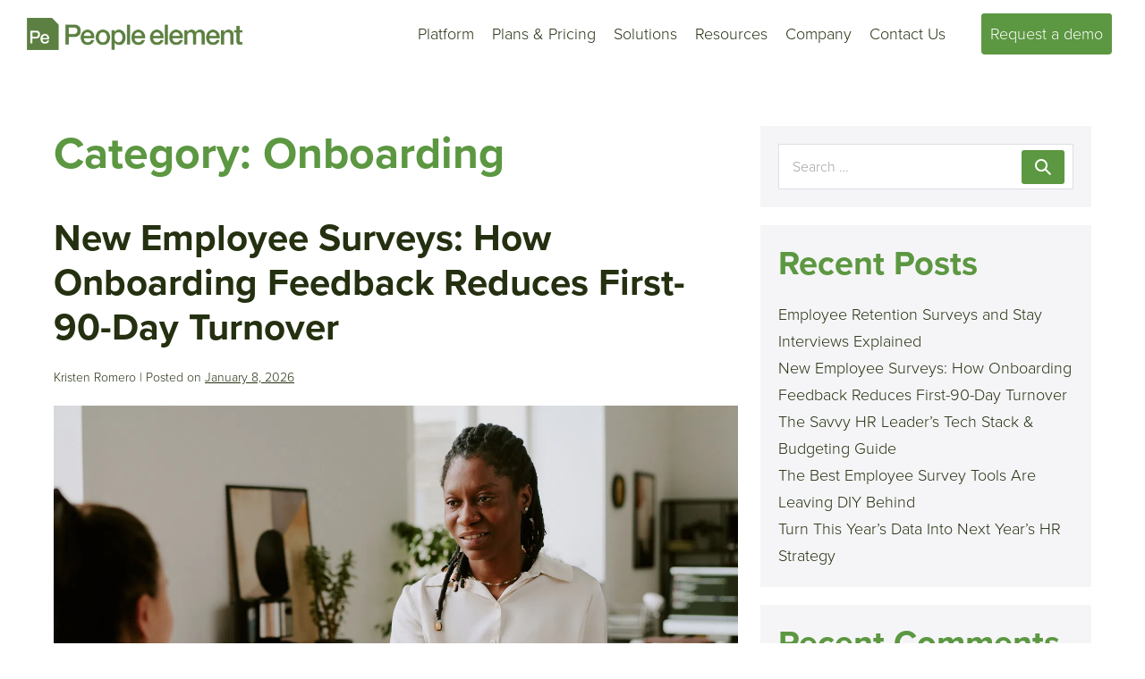

--- FILE ---
content_type: text/html; charset=UTF-8
request_url: https://peopleelement.com/category/onboarding/
body_size: 41699
content:
<!DOCTYPE html>

<html lang="en-US">

<head><meta charset="UTF-8"><script>if(navigator.userAgent.match(/MSIE|Internet Explorer/i)||navigator.userAgent.match(/Trident\/7\..*?rv:11/i)){var href=document.location.href;if(!href.match(/[?&]nowprocket/)){if(href.indexOf("?")==-1){if(href.indexOf("#")==-1){document.location.href=href+"?nowprocket=1"}else{document.location.href=href.replace("#","?nowprocket=1#")}}else{if(href.indexOf("#")==-1){document.location.href=href+"&nowprocket=1"}else{document.location.href=href.replace("#","&nowprocket=1#")}}}}</script><script>(()=>{class RocketLazyLoadScripts{constructor(){this.v="2.0.4",this.userEvents=["keydown","keyup","mousedown","mouseup","mousemove","mouseover","mouseout","touchmove","touchstart","touchend","touchcancel","wheel","click","dblclick","input"],this.attributeEvents=["onblur","onclick","oncontextmenu","ondblclick","onfocus","onmousedown","onmouseenter","onmouseleave","onmousemove","onmouseout","onmouseover","onmouseup","onmousewheel","onscroll","onsubmit"]}async t(){this.i(),this.o(),/iP(ad|hone)/.test(navigator.userAgent)&&this.h(),this.u(),this.l(this),this.m(),this.k(this),this.p(this),this._(),await Promise.all([this.R(),this.L()]),this.lastBreath=Date.now(),this.S(this),this.P(),this.D(),this.O(),this.M(),await this.C(this.delayedScripts.normal),await this.C(this.delayedScripts.defer),await this.C(this.delayedScripts.async),await this.T(),await this.F(),await this.j(),await this.A(),window.dispatchEvent(new Event("rocket-allScriptsLoaded")),this.everythingLoaded=!0,this.lastTouchEnd&&await new Promise(t=>setTimeout(t,500-Date.now()+this.lastTouchEnd)),this.I(),this.H(),this.U(),this.W()}i(){this.CSPIssue=sessionStorage.getItem("rocketCSPIssue"),document.addEventListener("securitypolicyviolation",t=>{this.CSPIssue||"script-src-elem"!==t.violatedDirective||"data"!==t.blockedURI||(this.CSPIssue=!0,sessionStorage.setItem("rocketCSPIssue",!0))},{isRocket:!0})}o(){window.addEventListener("pageshow",t=>{this.persisted=t.persisted,this.realWindowLoadedFired=!0},{isRocket:!0}),window.addEventListener("pagehide",()=>{this.onFirstUserAction=null},{isRocket:!0})}h(){let t;function e(e){t=e}window.addEventListener("touchstart",e,{isRocket:!0}),window.addEventListener("touchend",function i(o){o.changedTouches[0]&&t.changedTouches[0]&&Math.abs(o.changedTouches[0].pageX-t.changedTouches[0].pageX)<10&&Math.abs(o.changedTouches[0].pageY-t.changedTouches[0].pageY)<10&&o.timeStamp-t.timeStamp<200&&(window.removeEventListener("touchstart",e,{isRocket:!0}),window.removeEventListener("touchend",i,{isRocket:!0}),"INPUT"===o.target.tagName&&"text"===o.target.type||(o.target.dispatchEvent(new TouchEvent("touchend",{target:o.target,bubbles:!0})),o.target.dispatchEvent(new MouseEvent("mouseover",{target:o.target,bubbles:!0})),o.target.dispatchEvent(new PointerEvent("click",{target:o.target,bubbles:!0,cancelable:!0,detail:1,clientX:o.changedTouches[0].clientX,clientY:o.changedTouches[0].clientY})),event.preventDefault()))},{isRocket:!0})}q(t){this.userActionTriggered||("mousemove"!==t.type||this.firstMousemoveIgnored?"keyup"===t.type||"mouseover"===t.type||"mouseout"===t.type||(this.userActionTriggered=!0,this.onFirstUserAction&&this.onFirstUserAction()):this.firstMousemoveIgnored=!0),"click"===t.type&&t.preventDefault(),t.stopPropagation(),t.stopImmediatePropagation(),"touchstart"===this.lastEvent&&"touchend"===t.type&&(this.lastTouchEnd=Date.now()),"click"===t.type&&(this.lastTouchEnd=0),this.lastEvent=t.type,t.composedPath&&t.composedPath()[0].getRootNode()instanceof ShadowRoot&&(t.rocketTarget=t.composedPath()[0]),this.savedUserEvents.push(t)}u(){this.savedUserEvents=[],this.userEventHandler=this.q.bind(this),this.userEvents.forEach(t=>window.addEventListener(t,this.userEventHandler,{passive:!1,isRocket:!0})),document.addEventListener("visibilitychange",this.userEventHandler,{isRocket:!0})}U(){this.userEvents.forEach(t=>window.removeEventListener(t,this.userEventHandler,{passive:!1,isRocket:!0})),document.removeEventListener("visibilitychange",this.userEventHandler,{isRocket:!0}),this.savedUserEvents.forEach(t=>{(t.rocketTarget||t.target).dispatchEvent(new window[t.constructor.name](t.type,t))})}m(){const t="return false",e=Array.from(this.attributeEvents,t=>"data-rocket-"+t),i="["+this.attributeEvents.join("],[")+"]",o="[data-rocket-"+this.attributeEvents.join("],[data-rocket-")+"]",s=(e,i,o)=>{o&&o!==t&&(e.setAttribute("data-rocket-"+i,o),e["rocket"+i]=new Function("event",o),e.setAttribute(i,t))};new MutationObserver(t=>{for(const n of t)"attributes"===n.type&&(n.attributeName.startsWith("data-rocket-")||this.everythingLoaded?n.attributeName.startsWith("data-rocket-")&&this.everythingLoaded&&this.N(n.target,n.attributeName.substring(12)):s(n.target,n.attributeName,n.target.getAttribute(n.attributeName))),"childList"===n.type&&n.addedNodes.forEach(t=>{if(t.nodeType===Node.ELEMENT_NODE)if(this.everythingLoaded)for(const i of[t,...t.querySelectorAll(o)])for(const t of i.getAttributeNames())e.includes(t)&&this.N(i,t.substring(12));else for(const e of[t,...t.querySelectorAll(i)])for(const t of e.getAttributeNames())this.attributeEvents.includes(t)&&s(e,t,e.getAttribute(t))})}).observe(document,{subtree:!0,childList:!0,attributeFilter:[...this.attributeEvents,...e]})}I(){this.attributeEvents.forEach(t=>{document.querySelectorAll("[data-rocket-"+t+"]").forEach(e=>{this.N(e,t)})})}N(t,e){const i=t.getAttribute("data-rocket-"+e);i&&(t.setAttribute(e,i),t.removeAttribute("data-rocket-"+e))}k(t){Object.defineProperty(HTMLElement.prototype,"onclick",{get(){return this.rocketonclick||null},set(e){this.rocketonclick=e,this.setAttribute(t.everythingLoaded?"onclick":"data-rocket-onclick","this.rocketonclick(event)")}})}S(t){function e(e,i){let o=e[i];e[i]=null,Object.defineProperty(e,i,{get:()=>o,set(s){t.everythingLoaded?o=s:e["rocket"+i]=o=s}})}e(document,"onreadystatechange"),e(window,"onload"),e(window,"onpageshow");try{Object.defineProperty(document,"readyState",{get:()=>t.rocketReadyState,set(e){t.rocketReadyState=e},configurable:!0}),document.readyState="loading"}catch(t){console.log("WPRocket DJE readyState conflict, bypassing")}}l(t){this.originalAddEventListener=EventTarget.prototype.addEventListener,this.originalRemoveEventListener=EventTarget.prototype.removeEventListener,this.savedEventListeners=[],EventTarget.prototype.addEventListener=function(e,i,o){o&&o.isRocket||!t.B(e,this)&&!t.userEvents.includes(e)||t.B(e,this)&&!t.userActionTriggered||e.startsWith("rocket-")||t.everythingLoaded?t.originalAddEventListener.call(this,e,i,o):(t.savedEventListeners.push({target:this,remove:!1,type:e,func:i,options:o}),"mouseenter"!==e&&"mouseleave"!==e||t.originalAddEventListener.call(this,e,t.savedUserEvents.push,o))},EventTarget.prototype.removeEventListener=function(e,i,o){o&&o.isRocket||!t.B(e,this)&&!t.userEvents.includes(e)||t.B(e,this)&&!t.userActionTriggered||e.startsWith("rocket-")||t.everythingLoaded?t.originalRemoveEventListener.call(this,e,i,o):t.savedEventListeners.push({target:this,remove:!0,type:e,func:i,options:o})}}J(t,e){this.savedEventListeners=this.savedEventListeners.filter(i=>{let o=i.type,s=i.target||window;return e!==o||t!==s||(this.B(o,s)&&(i.type="rocket-"+o),this.$(i),!1)})}H(){EventTarget.prototype.addEventListener=this.originalAddEventListener,EventTarget.prototype.removeEventListener=this.originalRemoveEventListener,this.savedEventListeners.forEach(t=>this.$(t))}$(t){t.remove?this.originalRemoveEventListener.call(t.target,t.type,t.func,t.options):this.originalAddEventListener.call(t.target,t.type,t.func,t.options)}p(t){let e;function i(e){return t.everythingLoaded?e:e.split(" ").map(t=>"load"===t||t.startsWith("load.")?"rocket-jquery-load":t).join(" ")}function o(o){function s(e){const s=o.fn[e];o.fn[e]=o.fn.init.prototype[e]=function(){return this[0]===window&&t.userActionTriggered&&("string"==typeof arguments[0]||arguments[0]instanceof String?arguments[0]=i(arguments[0]):"object"==typeof arguments[0]&&Object.keys(arguments[0]).forEach(t=>{const e=arguments[0][t];delete arguments[0][t],arguments[0][i(t)]=e})),s.apply(this,arguments),this}}if(o&&o.fn&&!t.allJQueries.includes(o)){const e={DOMContentLoaded:[],"rocket-DOMContentLoaded":[]};for(const t in e)document.addEventListener(t,()=>{e[t].forEach(t=>t())},{isRocket:!0});o.fn.ready=o.fn.init.prototype.ready=function(i){function s(){parseInt(o.fn.jquery)>2?setTimeout(()=>i.bind(document)(o)):i.bind(document)(o)}return"function"==typeof i&&(t.realDomReadyFired?!t.userActionTriggered||t.fauxDomReadyFired?s():e["rocket-DOMContentLoaded"].push(s):e.DOMContentLoaded.push(s)),o([])},s("on"),s("one"),s("off"),t.allJQueries.push(o)}e=o}t.allJQueries=[],o(window.jQuery),Object.defineProperty(window,"jQuery",{get:()=>e,set(t){o(t)}})}P(){const t=new Map;document.write=document.writeln=function(e){const i=document.currentScript,o=document.createRange(),s=i.parentElement;let n=t.get(i);void 0===n&&(n=i.nextSibling,t.set(i,n));const c=document.createDocumentFragment();o.setStart(c,0),c.appendChild(o.createContextualFragment(e)),s.insertBefore(c,n)}}async R(){return new Promise(t=>{this.userActionTriggered?t():this.onFirstUserAction=t})}async L(){return new Promise(t=>{document.addEventListener("DOMContentLoaded",()=>{this.realDomReadyFired=!0,t()},{isRocket:!0})})}async j(){return this.realWindowLoadedFired?Promise.resolve():new Promise(t=>{window.addEventListener("load",t,{isRocket:!0})})}M(){this.pendingScripts=[];this.scriptsMutationObserver=new MutationObserver(t=>{for(const e of t)e.addedNodes.forEach(t=>{"SCRIPT"!==t.tagName||t.noModule||t.isWPRocket||this.pendingScripts.push({script:t,promise:new Promise(e=>{const i=()=>{const i=this.pendingScripts.findIndex(e=>e.script===t);i>=0&&this.pendingScripts.splice(i,1),e()};t.addEventListener("load",i,{isRocket:!0}),t.addEventListener("error",i,{isRocket:!0}),setTimeout(i,1e3)})})})}),this.scriptsMutationObserver.observe(document,{childList:!0,subtree:!0})}async F(){await this.X(),this.pendingScripts.length?(await this.pendingScripts[0].promise,await this.F()):this.scriptsMutationObserver.disconnect()}D(){this.delayedScripts={normal:[],async:[],defer:[]},document.querySelectorAll("script[type$=rocketlazyloadscript]").forEach(t=>{t.hasAttribute("data-rocket-src")?t.hasAttribute("async")&&!1!==t.async?this.delayedScripts.async.push(t):t.hasAttribute("defer")&&!1!==t.defer||"module"===t.getAttribute("data-rocket-type")?this.delayedScripts.defer.push(t):this.delayedScripts.normal.push(t):this.delayedScripts.normal.push(t)})}async _(){await this.L();let t=[];document.querySelectorAll("script[type$=rocketlazyloadscript][data-rocket-src]").forEach(e=>{let i=e.getAttribute("data-rocket-src");if(i&&!i.startsWith("data:")){i.startsWith("//")&&(i=location.protocol+i);try{const o=new URL(i).origin;o!==location.origin&&t.push({src:o,crossOrigin:e.crossOrigin||"module"===e.getAttribute("data-rocket-type")})}catch(t){}}}),t=[...new Map(t.map(t=>[JSON.stringify(t),t])).values()],this.Y(t,"preconnect")}async G(t){if(await this.K(),!0!==t.noModule||!("noModule"in HTMLScriptElement.prototype))return new Promise(e=>{let i;function o(){(i||t).setAttribute("data-rocket-status","executed"),e()}try{if(navigator.userAgent.includes("Firefox/")||""===navigator.vendor||this.CSPIssue)i=document.createElement("script"),[...t.attributes].forEach(t=>{let e=t.nodeName;"type"!==e&&("data-rocket-type"===e&&(e="type"),"data-rocket-src"===e&&(e="src"),i.setAttribute(e,t.nodeValue))}),t.text&&(i.text=t.text),t.nonce&&(i.nonce=t.nonce),i.hasAttribute("src")?(i.addEventListener("load",o,{isRocket:!0}),i.addEventListener("error",()=>{i.setAttribute("data-rocket-status","failed-network"),e()},{isRocket:!0}),setTimeout(()=>{i.isConnected||e()},1)):(i.text=t.text,o()),i.isWPRocket=!0,t.parentNode.replaceChild(i,t);else{const i=t.getAttribute("data-rocket-type"),s=t.getAttribute("data-rocket-src");i?(t.type=i,t.removeAttribute("data-rocket-type")):t.removeAttribute("type"),t.addEventListener("load",o,{isRocket:!0}),t.addEventListener("error",i=>{this.CSPIssue&&i.target.src.startsWith("data:")?(console.log("WPRocket: CSP fallback activated"),t.removeAttribute("src"),this.G(t).then(e)):(t.setAttribute("data-rocket-status","failed-network"),e())},{isRocket:!0}),s?(t.fetchPriority="high",t.removeAttribute("data-rocket-src"),t.src=s):t.src="data:text/javascript;base64,"+window.btoa(unescape(encodeURIComponent(t.text)))}}catch(i){t.setAttribute("data-rocket-status","failed-transform"),e()}});t.setAttribute("data-rocket-status","skipped")}async C(t){const e=t.shift();return e?(e.isConnected&&await this.G(e),this.C(t)):Promise.resolve()}O(){this.Y([...this.delayedScripts.normal,...this.delayedScripts.defer,...this.delayedScripts.async],"preload")}Y(t,e){this.trash=this.trash||[];let i=!0;var o=document.createDocumentFragment();t.forEach(t=>{const s=t.getAttribute&&t.getAttribute("data-rocket-src")||t.src;if(s&&!s.startsWith("data:")){const n=document.createElement("link");n.href=s,n.rel=e,"preconnect"!==e&&(n.as="script",n.fetchPriority=i?"high":"low"),t.getAttribute&&"module"===t.getAttribute("data-rocket-type")&&(n.crossOrigin=!0),t.crossOrigin&&(n.crossOrigin=t.crossOrigin),t.integrity&&(n.integrity=t.integrity),t.nonce&&(n.nonce=t.nonce),o.appendChild(n),this.trash.push(n),i=!1}}),document.head.appendChild(o)}W(){this.trash.forEach(t=>t.remove())}async T(){try{document.readyState="interactive"}catch(t){}this.fauxDomReadyFired=!0;try{await this.K(),this.J(document,"readystatechange"),document.dispatchEvent(new Event("rocket-readystatechange")),await this.K(),document.rocketonreadystatechange&&document.rocketonreadystatechange(),await this.K(),this.J(document,"DOMContentLoaded"),document.dispatchEvent(new Event("rocket-DOMContentLoaded")),await this.K(),this.J(window,"DOMContentLoaded"),window.dispatchEvent(new Event("rocket-DOMContentLoaded"))}catch(t){console.error(t)}}async A(){try{document.readyState="complete"}catch(t){}try{await this.K(),this.J(document,"readystatechange"),document.dispatchEvent(new Event("rocket-readystatechange")),await this.K(),document.rocketonreadystatechange&&document.rocketonreadystatechange(),await this.K(),this.J(window,"load"),window.dispatchEvent(new Event("rocket-load")),await this.K(),window.rocketonload&&window.rocketonload(),await this.K(),this.allJQueries.forEach(t=>t(window).trigger("rocket-jquery-load")),await this.K(),this.J(window,"pageshow");const t=new Event("rocket-pageshow");t.persisted=this.persisted,window.dispatchEvent(t),await this.K(),window.rocketonpageshow&&window.rocketonpageshow({persisted:this.persisted})}catch(t){console.error(t)}}async K(){Date.now()-this.lastBreath>45&&(await this.X(),this.lastBreath=Date.now())}async X(){return document.hidden?new Promise(t=>setTimeout(t)):new Promise(t=>requestAnimationFrame(t))}B(t,e){return e===document&&"readystatechange"===t||(e===document&&"DOMContentLoaded"===t||(e===window&&"DOMContentLoaded"===t||(e===window&&"load"===t||e===window&&"pageshow"===t)))}static run(){(new RocketLazyLoadScripts).t()}}RocketLazyLoadScripts.run()})();</script>
	
	<meta name="viewport" content="width=device-width, initial-scale=1">
	<link rel="profile" href="https://gmpg.org/xfn/11">
	
            <script type="rocketlazyloadscript" data-minify="1" async data-rocket-src='https://peopleelement.com/wp-content/cache/min/1/i/38e910352352bb8aadf763c20bf9ae86.js?ver=1761313784' class='ct_clicktrue'></script>
            <script type="rocketlazyloadscript" data-minify="1" async data-rocket-src='https://peopleelement.com/wp-content/cache/min/1/monitor/stat.js?ver=1761313784'>
            </script>
        <meta name='robots' content='index, follow, max-image-preview:large, max-snippet:-1, max-video-preview:-1' />
	<style></style>
	
	<!-- This site is optimized with the Yoast SEO plugin v26.7 - https://yoast.com/wordpress/plugins/seo/ -->
	<title>Onboarding Archives | People Element</title>
<style id="wpr-usedcss">img:is([sizes=auto i],[sizes^="auto," i]){contain-intrinsic-size:3000px 1500px}@font-face{font-family:proxima-nova;src:url("https://use.typekit.net/af/2555e1/00000000000000007735e603/30/l?primer=7cdcb44be4a7db8877ffa5c0007b8dd865b3bbc383831fe2ea177f62257a9191&fvd=n7&v=3") format("woff2"),url("https://use.typekit.net/af/2555e1/00000000000000007735e603/30/d?primer=7cdcb44be4a7db8877ffa5c0007b8dd865b3bbc383831fe2ea177f62257a9191&fvd=n7&v=3") format("woff"),url("https://use.typekit.net/af/2555e1/00000000000000007735e603/30/a?primer=7cdcb44be4a7db8877ffa5c0007b8dd865b3bbc383831fe2ea177f62257a9191&fvd=n7&v=3") format("opentype");font-display:swap;font-style:normal;font-weight:700;font-stretch:normal}@font-face{font-family:proxima-nova;src:url("https://use.typekit.net/af/1be3c2/00000000000000007735e606/30/l?primer=7cdcb44be4a7db8877ffa5c0007b8dd865b3bbc383831fe2ea177f62257a9191&fvd=n3&v=3") format("woff2"),url("https://use.typekit.net/af/1be3c2/00000000000000007735e606/30/d?primer=7cdcb44be4a7db8877ffa5c0007b8dd865b3bbc383831fe2ea177f62257a9191&fvd=n3&v=3") format("woff"),url("https://use.typekit.net/af/1be3c2/00000000000000007735e606/30/a?primer=7cdcb44be4a7db8877ffa5c0007b8dd865b3bbc383831fe2ea177f62257a9191&fvd=n3&v=3") format("opentype");font-display:swap;font-style:normal;font-weight:300;font-stretch:normal}img.emoji{display:inline!important;border:none!important;box-shadow:none!important;height:1em!important;width:1em!important;margin:0 .07em!important;vertical-align:-.1em!important;background:0 0!important;padding:0!important}:root{--wp-admin-theme-color:#3858e9;--wp-admin-theme-color--rgb:56,88,233;--wp-admin-theme-color-darker-10:#2145e6;--wp-admin-theme-color-darker-10--rgb:33,69,230;--wp-admin-theme-color-darker-20:#183ad6;--wp-admin-theme-color-darker-20--rgb:24,58,214;--wp-admin-border-width-focus:2px}[role=region]{position:relative}:root{--wp-admin-theme-color:#007cba;--wp-admin-theme-color--rgb:0,124,186;--wp-admin-theme-color-darker-10:#006ba1;--wp-admin-theme-color-darker-10--rgb:0,107,161;--wp-admin-theme-color-darker-20:#005a87;--wp-admin-theme-color-darker-20--rgb:0,90,135;--wp-admin-border-width-focus:2px;--wp-block-synced-color:#7a00df;--wp-block-synced-color--rgb:122,0,223;--wp-bound-block-color:var(--wp-block-synced-color)}@media (min-resolution:192dpi){:root{--wp-admin-border-width-focus:1.5px}}:where(.wp-block-popup-maker-cta-button__link){border-radius:9999px;box-shadow:none;padding:1rem 2.25rem;text-decoration:none}:root :where(.wp-block-popup-maker-cta-button){font-family:inherit;font-size:var(--wp--preset--font-size--medium);font-style:normal;line-height:inherit}:root :where(.wp-block-popup-maker-cta-button .wp-block-popup-maker-cta-button__link.is-style-outline),:root :where(.wp-block-popup-maker-cta-button.is-style-outline>.wp-block-popup-maker-cta-button__link){border:1px solid;padding:calc(1rem - 1px) calc(2.25rem - 1px)}:root :where(.wp-block-popup-maker-cta-button .wp-block-popup-maker-cta-button__link.is-style-outline:not(.has-text-color)),:root :where(.wp-block-popup-maker-cta-button.is-style-outline>.wp-block-popup-maker-cta-button__link:not(.has-text-color)){color:currentColor}:root :where(.wp-block-popup-maker-cta-button .wp-block-popup-maker-cta-button__link.is-style-outline:not(.has-background)),:root :where(.wp-block-popup-maker-cta-button.is-style-outline>.wp-block-popup-maker-cta-button__link:not(.has-background)){background-color:#0000;background-image:none}:root :where(.wp-block-popup-maker-cta-button.is-style-outline>.wp-block-popup-maker-cta-button__link.wp-block-popup-maker-cta-button__link:not(.has-background):hover){background-color:color-mix(in srgb,var(--wp--preset--color--contrast) 5%,#0000)}@supports not (background-color:color-mix(in srgb,red 50%,blue)){:where(.wp-block-popup-maker-cta-button:not(.is-style-outline))>.wp-block-popup-maker-cta-button__link:not(.is-style-outline):hover{filter:brightness(.85)}:where(.wp-block-popup-maker-cta-button.is-style-outline>.wp-block-popup-maker-cta-button__link.wp-block-popup-maker-cta-button__link:not(.has-background):hover){filter:brightness(1.05)}}:root{--wp--preset--aspect-ratio--square:1;--wp--preset--aspect-ratio--4-3:4/3;--wp--preset--aspect-ratio--3-4:3/4;--wp--preset--aspect-ratio--3-2:3/2;--wp--preset--aspect-ratio--2-3:2/3;--wp--preset--aspect-ratio--16-9:16/9;--wp--preset--aspect-ratio--9-16:9/16;--wp--preset--color--black:#000000;--wp--preset--color--cyan-bluish-gray:#abb8c3;--wp--preset--color--white:#ffffff;--wp--preset--color--pale-pink:#f78da7;--wp--preset--color--vivid-red:#cf2e2e;--wp--preset--color--luminous-vivid-orange:#ff6900;--wp--preset--color--luminous-vivid-amber:#fcb900;--wp--preset--color--light-green-cyan:#7bdcb5;--wp--preset--color--vivid-green-cyan:#00d084;--wp--preset--color--pale-cyan-blue:#8ed1fc;--wp--preset--color--vivid-cyan-blue:#0693e3;--wp--preset--color--vivid-purple:#9b51e0;--wp--preset--gradient--vivid-cyan-blue-to-vivid-purple:linear-gradient(135deg,rgba(6, 147, 227, 1) 0%,rgb(155, 81, 224) 100%);--wp--preset--gradient--light-green-cyan-to-vivid-green-cyan:linear-gradient(135deg,rgb(122, 220, 180) 0%,rgb(0, 208, 130) 100%);--wp--preset--gradient--luminous-vivid-amber-to-luminous-vivid-orange:linear-gradient(135deg,rgba(252, 185, 0, 1) 0%,rgba(255, 105, 0, 1) 100%);--wp--preset--gradient--luminous-vivid-orange-to-vivid-red:linear-gradient(135deg,rgba(255, 105, 0, 1) 0%,rgb(207, 46, 46) 100%);--wp--preset--gradient--very-light-gray-to-cyan-bluish-gray:linear-gradient(135deg,rgb(238, 238, 238) 0%,rgb(169, 184, 195) 100%);--wp--preset--gradient--cool-to-warm-spectrum:linear-gradient(135deg,rgb(74, 234, 220) 0%,rgb(151, 120, 209) 20%,rgb(207, 42, 186) 40%,rgb(238, 44, 130) 60%,rgb(251, 105, 98) 80%,rgb(254, 248, 76) 100%);--wp--preset--gradient--blush-light-purple:linear-gradient(135deg,rgb(255, 206, 236) 0%,rgb(152, 150, 240) 100%);--wp--preset--gradient--blush-bordeaux:linear-gradient(135deg,rgb(254, 205, 165) 0%,rgb(254, 45, 45) 50%,rgb(107, 0, 62) 100%);--wp--preset--gradient--luminous-dusk:linear-gradient(135deg,rgb(255, 203, 112) 0%,rgb(199, 81, 192) 50%,rgb(65, 88, 208) 100%);--wp--preset--gradient--pale-ocean:linear-gradient(135deg,rgb(255, 245, 203) 0%,rgb(182, 227, 212) 50%,rgb(51, 167, 181) 100%);--wp--preset--gradient--electric-grass:linear-gradient(135deg,rgb(202, 248, 128) 0%,rgb(113, 206, 126) 100%);--wp--preset--gradient--midnight:linear-gradient(135deg,rgb(2, 3, 129) 0%,rgb(40, 116, 252) 100%);--wp--preset--font-size--small:14px;--wp--preset--font-size--medium:20px;--wp--preset--font-size--large:20px;--wp--preset--font-size--x-large:42px;--wp--preset--font-size--tiny:12px;--wp--preset--font-size--regular:16px;--wp--preset--font-size--larger:32px;--wp--preset--font-size--extra:44px;--wp--preset--spacing--20:0.44rem;--wp--preset--spacing--30:0.67rem;--wp--preset--spacing--40:1rem;--wp--preset--spacing--50:1.5rem;--wp--preset--spacing--60:2.25rem;--wp--preset--spacing--70:3.38rem;--wp--preset--spacing--80:5.06rem;--wp--preset--shadow--natural:6px 6px 9px rgba(0, 0, 0, .2);--wp--preset--shadow--deep:12px 12px 50px rgba(0, 0, 0, .4);--wp--preset--shadow--sharp:6px 6px 0px rgba(0, 0, 0, .2);--wp--preset--shadow--outlined:6px 6px 0px -3px rgba(255, 255, 255, 1),6px 6px rgba(0, 0, 0, 1);--wp--preset--shadow--crisp:6px 6px 0px rgba(0, 0, 0, 1)}:root{--wp--style--global--content-size:1000px;--wp--style--global--wide-size:1400px}:where(body){margin:0}:where(.wp-site-blocks)>*{margin-block-start:24px;margin-block-end:0}:where(.wp-site-blocks)>:first-child{margin-block-start:0}:where(.wp-site-blocks)>:last-child{margin-block-end:0}:root{--wp--style--block-gap:24px}:root :where(.is-layout-flow)>:first-child{margin-block-start:0}:root :where(.is-layout-flow)>:last-child{margin-block-end:0}:root :where(.is-layout-flow)>*{margin-block-start:24px;margin-block-end:0}:root :where(.is-layout-constrained)>:first-child{margin-block-start:0}:root :where(.is-layout-constrained)>:last-child{margin-block-end:0}:root :where(.is-layout-constrained)>*{margin-block-start:24px;margin-block-end:0}:root :where(.is-layout-flex){gap:24px}:root :where(.is-layout-grid){gap:24px}body{padding-top:0;padding-right:0;padding-bottom:0;padding-left:0}a:where(:not(.wp-element-button)){text-decoration:underline}:root :where(.wp-element-button,.wp-block-button__link){background-color:#32373c;border-width:0;color:#fff;font-family:inherit;font-size:inherit;line-height:inherit;padding:calc(.667em + 2px) calc(1.333em + 2px);text-decoration:none}:root :where(.wp-block-pullquote){font-size:1.5em;line-height:1.6}@font-face{font-display:swap;font-family:page-builder-framework;src:url(https://peopleelement.com/wp-content/themes/page-builder-framework/css/min/page-builder-framework.woff2) format("woff2"),url(https://peopleelement.com/wp-content/themes/page-builder-framework/css/min/page-builder-framework.woff) format("woff"),url(https://peopleelement.com/wp-content/themes/page-builder-framework/css/min/page-builder-framework.ttf) format("truetype");font-weight:400;font-style:normal}.wpbff{font-variant:normal;text-transform:none;-webkit-font-smoothing:antialiased;-moz-osx-font-smoothing:grayscale;font-style:normal;font-weight:400;line-height:1;font-family:page-builder-framework!important}.wpbff-arrow-up:before{content:""}.wpbff-arrow-down:before{content:""}.wpbff-hamburger:before{content:""}.wpbff-times:before{content:""}.wpbff-search:before{content:""}html{-webkit-text-size-adjust:100%}body{margin:0}main{display:block}hr{box-sizing:content-box;height:0;overflow:visible}pre{font-family:monospace;font-size:1em}a{background-color:#0000}abbr[title]{border-bottom:none;-webkit-text-decoration:underline dotted;text-decoration:underline dotted}code,kbd,samp{font-family:monospace;font-size:1em}small{font-size:80%}sub,sup{vertical-align:baseline;font-size:75%;line-height:0;position:relative}sub{bottom:-.25em}sup{top:-.5em}img{border-style:none}button,input,optgroup,select,textarea{margin:0;font-family:inherit}button,input{overflow:visible}button,select{text-transform:none}[type=button],[type=reset],[type=submit],button{-webkit-appearance:button}button::-moz-focus-inner{border-style:none;padding:0}[type=button]::-moz-focus-inner{border-style:none;padding:0}[type=reset]::-moz-focus-inner{border-style:none;padding:0}[type=submit]::-moz-focus-inner{border-style:none;padding:0}button:-moz-focusring{outline:buttontext dotted 1px}[type=button]:-moz-focusring{outline:buttontext dotted 1px}[type=reset]:-moz-focusring{outline:buttontext dotted 1px}[type=submit]:-moz-focusring{outline:buttontext dotted 1px}fieldset{padding:.35em .75em .625em}legend{box-sizing:border-box;color:inherit;white-space:normal;max-width:100%;padding:0;display:table}progress{vertical-align:baseline}textarea{overflow:auto}[type=checkbox],[type=radio]{box-sizing:border-box;padding:0}[type=number]::-webkit-inner-spin-button{height:auto}[type=number]::-webkit-outer-spin-button{height:auto}[type=search]{-webkit-appearance:textfield;outline-offset:-2px}[type=search]::-webkit-search-decoration{-webkit-appearance:none}::-webkit-file-upload-button{-webkit-appearance:button;font:inherit}details{display:block}summary{display:list-item}[hidden],template{display:none}:root{--base-color:#dedee5;--base-color-alt:#f5f5f7;--brand-color:#3e4349;--brand-color-alt:#6d7680;--accent-color:#3ba9d2;--accent-color-alt:#79c4e0}.wpbf-container{max-width:1200px;padding:0 20px}.wpbf-container-center{margin-left:auto;margin-right:auto}.wpbf-container:after,.wpbf-container:before{content:"";display:table}.wpbf-container:after{clear:both}.wpbf-button,input[type=submit]{-webkit-appearance:none;text-align:center;background:var(--base-color);color:var(--brand-color-alt);cursor:pointer;-o-transition:.2s;border:none;outline:0;justify-content:center;align-items:center;padding:14px 16px;font-weight:700;line-height:1;transition:all .2s;display:inline-flex;position:relative}.wpbf-button:hover,input[type=submit]:hover{background:var(--base-color);color:var(--brand-color-alt)}input[type=checkbox],input[type=radio]{cursor:pointer}input[type=datetime],input[type=email],input[type=number],input[type=password],input[type=search],input[type=text],input[type=url],select,textarea{-webkit-appearance:none;border:1px solid var(--base-color);background:#fff;outline:0;width:100%;padding:13px 15px;line-height:1}form :-ms-input-placeholder{color:var(--brand-color);opacity:.5}form ::placeholder{color:var(--brand-color);opacity:.5}form [placeholder]:focus:-ms-input-placeholder{color:var(--brand-color);opacity:.7}form [placeholder]:focus::placeholder{color:var(--brand-color);opacity:.7}select{appearance:none}select:-moz-focusring{color:#0000;text-shadow:0 0 #000}select::-ms-expand{display:none}select{background-image:url(https://peopleelement.com/wp-content/themes/page-builder-framework/img/arrow-down.png);background-position:right 20px center;background-repeat:no-repeat;background-size:10px}table{border-collapse:collapse;border-spacing:0;border:1px solid var(--base-color);width:100%;margin-bottom:20px}table td,table th{border:1px solid var(--base-color);padding:8px}table th{text-align:left;background:var(--base-color-alt)}table thead th{vertical-align:bottom}.wpbf-grid{flex-wrap:wrap;margin-left:-35px;display:flex}.wpbf-grid>*{width:100%;padding-left:35px}.wpbf-grid>.wpbf-grid{margin-left:0;padding-left:0}.wpbf-grid+.wpbf-grid{margin-top:35px}.wpbf-grid-medium{margin-left:-25px}.wpbf-grid-medium>*{padding-left:25px}.wpbf-grid-medium+.wpbf-grid-medium{margin-top:25px}.wpbf-grid>*{float:left}.wpbf-grid:after,.wpbf-grid:before{content:"";display:block;overflow:hidden}.wpbf-grid:after{clear:both}.wpbf-padding-medium{padding-top:40px;padding-bottom:40px}body{color:var(--brand-color-alt);font-family:Helvetica,Arial,sans-serif;font-size:16px;line-height:1.7}button,input,optgroup,select,textarea{font-size:16px}textarea{line-height:1.7}h1,h2,h3,h4,h5,h6{color:var(--brand-color);margin:0 0 20px;font-family:Helvetica,Arial,sans-serif;font-weight:700;line-height:1.2}h1{font-size:32px}h2{font-size:28px}h3{font-size:24px}h4{font-size:20px}h5{font-size:18px}h6{font-size:16px}.using-mouse :focus,body:focus{outline:0}.using-mouse::-moz-focus-inner{border:0}.screen-reader-text{clip:rect(1px,1px,1px,1px);clip-path:inset(50%);border:0;width:1px;height:1px;margin:-1px;padding:0;position:absolute;overflow:hidden;word-wrap:normal!important}.screen-reader-text:focus{clip-path:none;color:#000;z-index:100000;background-color:#fff;width:auto;height:auto;padding:15px 23px 14px;font-size:16px;line-height:normal;text-decoration:none;display:block;top:10px;left:10px;clip:auto!important}*,:after,:before{box-sizing:border-box;-o-box-sizing:border-box;-ms-box-sizing:border-box}figure,p{margin:0;padding:0}button{color:inherit;background:0 0;border:none;line-height:1.7}pre{background:var(--base-color-alt);margin-bottom:20px;padding:20px;line-height:1.7;overflow:auto}code{background:var(--base-color-alt);padding:2px}figure,p{margin-bottom:20px}ol,ul{margin:0 0 20px}ol ol,ol ul,ul ol,ul ul{margin:5px 0}ol ul li,ul ul li{list-style:outside}.opacity{opacity:0}.opacity.is-visible{opacity:1;transition:opacity .2s ease-in-out}img{vertical-align:middle;max-width:100%;height:auto}strong{font-weight:700}a{color:var(--accent-color);-o-transition:color .2s;outline:0;text-decoration:none;transition:color .2s}a:hover{color:var(--accent-color-alt)}textarea{vertical-align:top;resize:vertical}.wpbf-navigation{background:var(--base-color-alt);z-index:555;width:100%;position:relative}.wpbf-menu{margin:0;padding:0}.wpbf-menu li{list-style:none}.wpbf-menu a{display:block}.wpbf-menu:after,.wpbf-menu:before{content:"";display:table}.wpbf-menu:after{clear:both}.wpbf-menu-item-search{position:relative}.wpbf-menu-item-search.active i{opacity:0}.wpbf-menu-item-search .wpbf-menu-search{z-index:3;opacity:0;width:0;max-width:350px;margin-top:-25px;display:none;position:absolute;top:50%;right:0}.wpbf-menu-item-search .wpbf-menu-search input[type=search]{height:50px}.wpbf-menu a,.wpbf-mobile-menu a{-o-transition:.2s;transition:all .2s}.wpbf-menu li{-o-transition:background-color .2s;transition:background-color .2s}.wpbf-menu .sub-menu{margin:0;padding:0}.wpbf-sub-menu>.menu-item-has-children>.sub-menu{z-index:111;background:#fff;display:none;position:absolute;box-shadow:0 0 10px #00000026}.wpbf-sub-menu>.menu-item-has-children:not(.wpbf-mega-menu) .sub-menu{width:220px}.wpbf-sub-menu>.menu-item-has-children:not(.wpbf-mega-menu),.wpbf-sub-menu>.menu-item-has-children:not(.wpbf-mega-menu) .menu-item-has-children{position:relative}.wpbf-sub-menu>.menu-item-has-children:not(.wpbf-mega-menu) .menu-item-has-children>.sub-menu{opacity:0;z-index:111;background:#fff;display:none;position:absolute;top:0;left:100%;box-shadow:0 0 10px #00000026}.wpbf-sub-menu>.menu-item-has-children>a .wpbff{display:inline-block}.wpbf-sub-menu>.menu-item-has-children .menu-item-has-children>a .wpbff{float:right;position:relative;top:.3em;transform:rotate(-90deg)}.wpbf-sub-menu-focus>.sub-menu{opacity:1!important;display:block!important}.wpbf-menu-centered .wpbf-menu a{padding:10px 20px}.wpbf-menu-centered .wpbf-menu>.menu-item{float:left}.wpbf-menu-centered .logo-container{text-align:center;padding:0 20px;display:none}.wpbf-menu-centered .logo-container a{padding:0}.wpbf-menu-centered .wpbf-menu{justify-content:center;align-items:center;display:flex}.wpbf-mobile-menu-toggle{margin:0}.wpbf-mobile-nav-wrapper{padding-top:20px;padding-bottom:20px}.wpbf-mobile-menu-hamburger .wpbf-mobile-nav-wrapper{justify-content:space-between;align-items:center;width:100%;display:flex}.wpbf-mobile-menu-container{background:#fff;display:none}.wpbf-mobile-menu-container nav{height:100%;overflow-y:auto}.wpbf-mobile-menu{z-index:111;margin:0;padding:0}.wpbf-mobile-menu li{list-style:none}.wpbf-mobile-menu a{padding:10px 20px;display:block}.wpbf-mobile-menu .menu-item{border-top:1px solid var(--base-color)}.wpbf-mobile-menu>.menu-item:last-child{border-bottom:1px solid var(--base-color)}.wpbf-mobile-menu .sub-menu{margin:0;padding:0;display:none}.wpbf-mobile-menu .menu-item-has-children{position:relative}.wpbf-mobile-menu .menu-item-has-children .wpbf-submenu-toggle{cursor:pointer;padding:10px 20px;position:absolute;top:0;right:0}body{background:#fff;overflow-x:hidden}.wpbf-page{-ms-word-wrap:break-word;word-wrap:break-word;position:relative}.wpbf-post.sticky{padding:20px 20px 0;border:5px solid var(--base-color-alt)!important}.page-title{margin-bottom:40px}.wpbf-post-image-wrapper{margin-bottom:20px}.wpbf-post-image-link{max-width:100%;display:inline-block}.article-meta{font-size:14px}.article-meta .article-time{text-decoration:underline}.article-meta .article-meta-separator:last-of-type{display:none}.article-footer{clear:both}.footer-categories{font-size:14px}.pagination,.wpbf-read-more{margin-bottom:20px}.pagination h2{display:none}.pagination .page-numbers{background:var(--base-color-alt);-o-transition:.2s;height:50px;padding:0 20px;line-height:50px;transition:all .2s;display:inline-block}.pagination .page-numbers.current{background:var(--base-color)!important}.wpbf-archive-content .wpbf-post-style-plain{border-bottom:1px solid var(--base-color);margin-bottom:20px;padding-bottom:20px}.wpbf-archive-content .wpbf-post-style-plain .article-footer>:last-child{margin-bottom:0}.wpbf-archive-content .wpbf-post-style-plain:last-child{border-bottom:none!important;padding-bottom:0!important}.comment{border:3px solid var(--base-color);margin-bottom:20px;padding:25px;position:relative}.widget:not(.widget_text) ul{margin:0;padding:0}.widget:not(.widget_text) ul li{list-style:none}.wpbf-sidebar .widget{background:var(--base-color-alt);margin-bottom:20px;padding:20px}.searchform{position:relative}.searchform button{cursor:pointer;padding:10px;position:absolute;top:50%;right:10px;transform:translateY(-50%)}.scrolltop{text-align:center;z-index:222;opacity:0;visibility:hidden;color:#fff;background-color:#00000080;width:40px;height:40px;line-height:40px;transition:background-color .2s,opacity .4s,visibility .4s;position:fixed;bottom:20px;right:20px}.scrolltop.is-visible{opacity:1;visibility:visible}.scrolltop:hover{color:#fff;background-color:#000000b3}blockquote{border-left:5px solid var(--base-color);margin:20px 0 20px 20px;padding:0 0 0 20px;font-style:italic}blockquote cite{opacity:.75;font-size:14px}.gallery:before{content:"";display:table-cell}.gallery:after{content:"";clear:both;display:table}.gallery{margin-bottom:20px}.gallery img{-o-transition:opacity .25s;width:100%;height:auto;transition:opacity .25s}.gallery img:hover{opacity:.7}span.wpcf7-not-valid-tip{color:tomato;background:#fff;height:auto;font-size:14px;position:absolute;top:0;left:5px}.wp-block-image figcaption{text-align:center;margin-top:10px;margin-bottom:20px;font-size:14px}.wp-block-image{margin-bottom:20px}.wpbf-button,input[type=submit]{background:#5c9741}.wpbf-button:hover,input[type=submit]:hover{background:#243010}.wpbf-archive-content .wpbf-post{text-align:left}@media (min-width:769px){.wpbf-medium-1-3{width:33.333%}.wpbf-medium-2-3{width:66.666%}}@media screen and (max-width:480px){.wpbf-padding-medium{padding-top:20px;padding-bottom:20px}}:root{--direction-multiplier:1}body.rtl,html[dir=rtl]{--direction-multiplier:-1}.elementor-screen-only,.screen-reader-text,.screen-reader-text span{height:1px;margin:-1px;overflow:hidden;padding:0;position:absolute;top:-10000em;width:1px;clip:rect(0,0,0,0);border:0}.elementor *,.elementor :after,.elementor :before{box-sizing:border-box}.elementor a{box-shadow:none;text-decoration:none}.elementor hr{background-color:transparent;margin:0}.elementor img{border:none;border-radius:0;box-shadow:none;height:auto;max-width:100%}.elementor .elementor-widget:not(.elementor-widget-text-editor):not(.elementor-widget-theme-post-content) figure{margin:0}.elementor iframe,.elementor object,.elementor video{border:none;line-height:1;margin:0;max-width:100%;width:100%}.elementor-element{--flex-direction:initial;--flex-wrap:initial;--justify-content:initial;--align-items:initial;--align-content:initial;--gap:initial;--flex-basis:initial;--flex-grow:initial;--flex-shrink:initial;--order:initial;--align-self:initial;align-self:var(--align-self);flex-basis:var(--flex-basis);flex-grow:var(--flex-grow);flex-shrink:var(--flex-shrink);order:var(--order)}.elementor-element:where(.e-con-full,.elementor-widget){align-content:var(--align-content);align-items:var(--align-items);flex-direction:var(--flex-direction);flex-wrap:var(--flex-wrap);gap:var(--row-gap) var(--column-gap);justify-content:var(--justify-content)}.elementor-invisible{visibility:hidden}:root{--page-title-display:block}.elementor-section{position:relative}.elementor-section .elementor-container{display:flex;margin-left:auto;margin-right:auto;position:relative}@media (max-width:1024px){.elementor-section .elementor-container{flex-wrap:wrap}}.elementor-widget-wrap{align-content:flex-start;flex-wrap:wrap;position:relative;width:100%}.elementor:not(.elementor-bc-flex-widget) .elementor-widget-wrap{display:flex}.elementor-widget-wrap>.elementor-element{width:100%}.elementor-widget-wrap.e-swiper-container{width:calc(100% - (var(--e-column-margin-left,0px) + var(--e-column-margin-right,0px)))}.elementor-widget{position:relative}.elementor-widget:not(:last-child){margin-bottom:var(--kit-widget-spacing,20px)}.elementor-column{display:flex;min-height:1px;position:relative}.elementor-column-gap-default>.elementor-column>.elementor-element-populated{padding:10px}@media (min-width:768px){.elementor-column.elementor-col-20{width:20%}.elementor-column.elementor-col-50{width:50%}}.elementor-grid{display:grid;grid-column-gap:var(--grid-column-gap);grid-row-gap:var(--grid-row-gap)}.elementor-grid .elementor-grid-item{min-width:0}.elementor-grid-0 .elementor-grid{display:inline-block;margin-bottom:calc(-1 * var(--grid-row-gap));width:100%;word-spacing:var(--grid-column-gap)}.elementor-grid-0 .elementor-grid .elementor-grid-item{display:inline-block;margin-bottom:var(--grid-row-gap);word-break:break-word}@media (min-width:1025px){#elementor-device-mode:after{content:"desktop"}}@media (min-width:-1){#elementor-device-mode:after{content:"widescreen"}}@media (max-width:-1){#elementor-device-mode:after{content:"laptop";content:"tablet_extra"}}@media (max-width:1024px){#elementor-device-mode:after{content:"tablet"}}@media (max-width:-1){#elementor-device-mode:after{content:"mobile_extra"}}@media (max-width:767px){.elementor-column{width:100%}#elementor-device-mode:after{content:"mobile"}}@media (prefers-reduced-motion:no-preference){html{scroll-behavior:smooth}}.e-con{--border-radius:0;--border-top-width:0px;--border-right-width:0px;--border-bottom-width:0px;--border-left-width:0px;--border-style:initial;--border-color:initial;--container-widget-width:100%;--container-widget-height:initial;--container-widget-flex-grow:0;--container-widget-align-self:initial;--content-width:min(100%,var(--container-max-width,1140px));--width:100%;--min-height:initial;--height:auto;--text-align:initial;--margin-top:0px;--margin-right:0px;--margin-bottom:0px;--margin-left:0px;--padding-top:var(--container-default-padding-top,10px);--padding-right:var(--container-default-padding-right,10px);--padding-bottom:var(--container-default-padding-bottom,10px);--padding-left:var(--container-default-padding-left,10px);--position:relative;--z-index:revert;--overflow:visible;--gap:var(--widgets-spacing,20px);--row-gap:var(--widgets-spacing-row,20px);--column-gap:var(--widgets-spacing-column,20px);--overlay-mix-blend-mode:initial;--overlay-opacity:1;--overlay-transition:0.3s;--e-con-grid-template-columns:repeat(3,1fr);--e-con-grid-template-rows:repeat(2,1fr);border-radius:var(--border-radius);height:var(--height);min-height:var(--min-height);min-width:0;overflow:var(--overflow);position:var(--position);width:var(--width);z-index:var(--z-index);--flex-wrap-mobile:wrap;margin-block-end:var(--margin-block-end);margin-block-start:var(--margin-block-start);margin-inline-end:var(--margin-inline-end);margin-inline-start:var(--margin-inline-start);padding-inline-end:var(--padding-inline-end);padding-inline-start:var(--padding-inline-start)}.e-con:where(:not(.e-div-block-base)){transition:background var(--background-transition,.3s),border var(--border-transition,.3s),box-shadow var(--border-transition,.3s),transform var(--e-con-transform-transition-duration,.4s)}.e-con{--margin-block-start:var(--margin-top);--margin-block-end:var(--margin-bottom);--margin-inline-start:var(--margin-left);--margin-inline-end:var(--margin-right);--padding-inline-start:var(--padding-left);--padding-inline-end:var(--padding-right);--padding-block-start:var(--padding-top);--padding-block-end:var(--padding-bottom);--border-block-start-width:var(--border-top-width);--border-block-end-width:var(--border-bottom-width);--border-inline-start-width:var(--border-left-width);--border-inline-end-width:var(--border-right-width)}body.rtl .e-con{--padding-inline-start:var(--padding-right);--padding-inline-end:var(--padding-left);--margin-inline-start:var(--margin-right);--margin-inline-end:var(--margin-left);--border-inline-start-width:var(--border-right-width);--border-inline-end-width:var(--border-left-width)}.e-con>.e-con-inner{padding-block-end:var(--padding-block-end);padding-block-start:var(--padding-block-start);text-align:var(--text-align)}.e-con,.e-con>.e-con-inner{display:var(--display)}.e-con>.e-con-inner{gap:var(--row-gap) var(--column-gap);height:100%;margin:0 auto;max-width:var(--content-width);padding-inline-end:0;padding-inline-start:0;width:100%}:is(.elementor-section-wrap,[data-elementor-id])>.e-con{--margin-left:auto;--margin-right:auto;max-width:min(100%,var(--width))}.e-con .elementor-widget.elementor-widget{margin-block-end:0}.e-con:before,.e-con>.elementor-motion-effects-container>.elementor-motion-effects-layer:before{border-block-end-width:var(--border-block-end-width);border-block-start-width:var(--border-block-start-width);border-color:var(--border-color);border-inline-end-width:var(--border-inline-end-width);border-inline-start-width:var(--border-inline-start-width);border-radius:var(--border-radius);border-style:var(--border-style);content:var(--background-overlay);display:block;height:max(100% + var(--border-top-width) + var(--border-bottom-width),100%);left:calc(0px - var(--border-left-width));mix-blend-mode:var(--overlay-mix-blend-mode);opacity:var(--overlay-opacity);position:absolute;top:calc(0px - var(--border-top-width));transition:var(--overlay-transition,.3s);width:max(100% + var(--border-left-width) + var(--border-right-width),100%)}.e-con:before{transition:background var(--overlay-transition,.3s),border-radius var(--border-transition,.3s),opacity var(--overlay-transition,.3s)}.e-con .elementor-widget{min-width:0}.e-con .elementor-widget.e-widget-swiper{width:100%}.e-con>.e-con-inner>.elementor-widget>.elementor-widget-container,.e-con>.elementor-widget>.elementor-widget-container{height:100%}.e-con.e-con>.e-con-inner>.elementor-widget,.elementor.elementor .e-con>.elementor-widget{max-width:100%}.e-con .elementor-widget:not(:last-child){--kit-widget-spacing:0px}.elementor-element:where(:not(.e-con)):where(:not(.e-div-block-base)) .elementor-widget-container,.elementor-element:where(:not(.e-con)):where(:not(.e-div-block-base)):not(:has(.elementor-widget-container)){transition:background .3s,border .3s,border-radius .3s,box-shadow .3s,transform var(--e-transform-transition-duration,.4s)}.elementor-icon{color:#69727d;display:inline-block;font-size:50px;line-height:1;text-align:center;transition:all .3s}.elementor-icon:hover{color:#69727d}.elementor-icon i,.elementor-icon svg{display:block;height:1em;position:relative;width:1em}.elementor-icon i:before,.elementor-icon svg:before{left:50%;position:absolute;transform:translateX(-50%)}.elementor-shape-circle .elementor-icon{border-radius:50%}.animated{animation-duration:1.25s}.animated.infinite{animation-iteration-count:infinite}.animated.reverse{animation-direction:reverse;animation-fill-mode:forwards}@media (prefers-reduced-motion:reduce){.animated{animation:none!important}}@media (max-width:767px){.elementor .elementor-hidden-mobile{display:none}}@media (min-width:768px) and (max-width:1024px){.elementor .elementor-hidden-tablet{display:none}}@media (min-width:1025px) and (max-width:99999px){.elementor .elementor-hidden-desktop{display:none}}.elementor-widget-image{text-align:center}.elementor-widget-image a{display:inline-block}.elementor-widget-image img{display:inline-block;vertical-align:middle}.elementor-item:after,.elementor-item:before{display:block;position:absolute;transition:.3s;transition-timing-function:cubic-bezier(.58,.3,.005,1)}.elementor-item:not(:hover):not(:focus):not(.elementor-item-active):not(.highlighted):after,.elementor-item:not(:hover):not(:focus):not(.elementor-item-active):not(.highlighted):before{opacity:0}.elementor-item.highlighted:after,.elementor-item.highlighted:before,.elementor-item:focus:after,.elementor-item:focus:before,.elementor-item:hover:after,.elementor-item:hover:before{transform:scale(1)}.e--pointer-underline .elementor-item:after,.e--pointer-underline .elementor-item:before{background-color:#3f444b;height:3px;left:0;width:100%;z-index:2}.e--pointer-underline .elementor-item:after{bottom:0;content:""}.elementor-nav-menu--main .elementor-nav-menu a{transition:.4s}.elementor-nav-menu--main .elementor-nav-menu a,.elementor-nav-menu--main .elementor-nav-menu a.highlighted,.elementor-nav-menu--main .elementor-nav-menu a:focus,.elementor-nav-menu--main .elementor-nav-menu a:hover{padding:13px 20px}.elementor-nav-menu--main .elementor-nav-menu a.current{background:#1f2124;color:#fff}.elementor-nav-menu--main .elementor-nav-menu a.disabled{background:#3f444b;color:#88909b}.elementor-nav-menu--main .elementor-nav-menu ul{border-style:solid;border-width:0;padding:0;position:absolute;width:12em}.elementor-nav-menu--main .elementor-nav-menu span.scroll-down,.elementor-nav-menu--main .elementor-nav-menu span.scroll-up{background:#fff;display:none;height:20px;overflow:hidden;position:absolute;visibility:hidden}.elementor-nav-menu--main .elementor-nav-menu span.scroll-down-arrow,.elementor-nav-menu--main .elementor-nav-menu span.scroll-up-arrow{border:8px dashed transparent;border-bottom:8px solid #33373d;height:0;inset-block-start:-2px;inset-inline-start:50%;margin-inline-start:-8px;overflow:hidden;position:absolute;width:0}.elementor-nav-menu--main .elementor-nav-menu span.scroll-down-arrow{border-color:#33373d transparent transparent;border-style:solid dashed dashed;top:6px}.elementor-nav-menu--main .elementor-nav-menu--dropdown .sub-arrow .e-font-icon-svg,.elementor-nav-menu--main .elementor-nav-menu--dropdown .sub-arrow i{transform:rotate(calc(-90deg * var(--direction-multiplier,1)))}.elementor-nav-menu--main .elementor-nav-menu--dropdown .sub-arrow .e-font-icon-svg{fill:currentColor;height:1em;width:1em}.elementor-nav-menu--layout-horizontal{display:flex}.elementor-nav-menu--layout-horizontal .elementor-nav-menu{display:flex;flex-wrap:wrap}.elementor-nav-menu--layout-horizontal .elementor-nav-menu a{flex-grow:1;white-space:nowrap}.elementor-nav-menu--layout-horizontal .elementor-nav-menu>li{display:flex}.elementor-nav-menu--layout-horizontal .elementor-nav-menu>li ul,.elementor-nav-menu--layout-horizontal .elementor-nav-menu>li>.scroll-down{top:100%!important}.elementor-nav-menu--layout-horizontal .elementor-nav-menu>li:not(:first-child)>a{margin-inline-start:var(--e-nav-menu-horizontal-menu-item-margin)}.elementor-nav-menu--layout-horizontal .elementor-nav-menu>li:not(:first-child)>.scroll-down,.elementor-nav-menu--layout-horizontal .elementor-nav-menu>li:not(:first-child)>.scroll-up,.elementor-nav-menu--layout-horizontal .elementor-nav-menu>li:not(:first-child)>ul{inset-inline-start:var(--e-nav-menu-horizontal-menu-item-margin)!important}.elementor-nav-menu--layout-horizontal .elementor-nav-menu>li:not(:last-child)>a{margin-inline-end:var(--e-nav-menu-horizontal-menu-item-margin)}.elementor-nav-menu--layout-horizontal .elementor-nav-menu>li:not(:last-child):after{align-self:center;border-color:var(--e-nav-menu-divider-color,#000);border-left-style:var(--e-nav-menu-divider-style,solid);border-left-width:var(--e-nav-menu-divider-width,2px);content:var(--e-nav-menu-divider-content,none);height:var(--e-nav-menu-divider-height,35%)}.elementor-nav-menu__align-right .elementor-nav-menu{justify-content:flex-end;margin-left:auto}.elementor-nav-menu__align-right .elementor-nav-menu--layout-vertical>ul>li>a{justify-content:flex-end}.elementor-nav-menu__align-left .elementor-nav-menu{justify-content:flex-start;margin-right:auto}.elementor-nav-menu__align-left .elementor-nav-menu--layout-vertical>ul>li>a{justify-content:flex-start}.elementor-nav-menu__align-start .elementor-nav-menu{justify-content:flex-start;margin-inline-end:auto}.elementor-nav-menu__align-start .elementor-nav-menu--layout-vertical>ul>li>a{justify-content:flex-start}.elementor-nav-menu__align-end .elementor-nav-menu{justify-content:flex-end;margin-inline-start:auto}.elementor-nav-menu__align-end .elementor-nav-menu--layout-vertical>ul>li>a{justify-content:flex-end}.elementor-nav-menu__align-center .elementor-nav-menu{justify-content:center;margin-inline-end:auto;margin-inline-start:auto}.elementor-nav-menu__align-center .elementor-nav-menu--layout-vertical>ul>li>a{justify-content:center}.elementor-nav-menu__align-justify .elementor-nav-menu--layout-horizontal .elementor-nav-menu{width:100%}.elementor-nav-menu__align-justify .elementor-nav-menu--layout-horizontal .elementor-nav-menu>li{flex-grow:1}.elementor-nav-menu__align-justify .elementor-nav-menu--layout-horizontal .elementor-nav-menu>li>a{justify-content:center}.elementor-widget-nav-menu:not(.elementor-nav-menu--toggle) .elementor-menu-toggle{display:none}.elementor-widget-nav-menu .elementor-widget-container,.elementor-widget-nav-menu:not(:has(.elementor-widget-container)):not([class*=elementor-hidden-]){display:flex;flex-direction:column}.elementor-nav-menu{position:relative;z-index:2}.elementor-nav-menu:after{clear:both;content:" ";display:block;font:0/0 serif;height:0;overflow:hidden;visibility:hidden}.elementor-nav-menu,.elementor-nav-menu li,.elementor-nav-menu ul{display:block;line-height:normal;list-style:none;margin:0;padding:0;-webkit-tap-highlight-color:transparent}.elementor-nav-menu ul{display:none}.elementor-nav-menu ul ul a,.elementor-nav-menu ul ul a:active,.elementor-nav-menu ul ul a:focus,.elementor-nav-menu ul ul a:hover{border-left:16px solid transparent}.elementor-nav-menu ul ul ul a,.elementor-nav-menu ul ul ul a:active,.elementor-nav-menu ul ul ul a:focus,.elementor-nav-menu ul ul ul a:hover{border-left:24px solid transparent}.elementor-nav-menu ul ul ul ul a,.elementor-nav-menu ul ul ul ul a:active,.elementor-nav-menu ul ul ul ul a:focus,.elementor-nav-menu ul ul ul ul a:hover{border-left:32px solid transparent}.elementor-nav-menu ul ul ul ul ul a,.elementor-nav-menu ul ul ul ul ul a:active,.elementor-nav-menu ul ul ul ul ul a:focus,.elementor-nav-menu ul ul ul ul ul a:hover{border-left:40px solid transparent}.elementor-nav-menu a,.elementor-nav-menu li{position:relative}.elementor-nav-menu li{border-width:0}.elementor-nav-menu a{align-items:center;display:flex}.elementor-nav-menu a,.elementor-nav-menu a:focus,.elementor-nav-menu a:hover{line-height:20px;padding:10px 20px}.elementor-nav-menu a.current{background:#1f2124;color:#fff}.elementor-nav-menu a.disabled{color:#88909b;cursor:not-allowed}.elementor-nav-menu .e-plus-icon:before{content:"+"}.elementor-nav-menu .sub-arrow{align-items:center;display:flex;line-height:1;margin-block-end:-10px;margin-block-start:-10px;padding:10px;padding-inline-end:0}.elementor-nav-menu .sub-arrow i{pointer-events:none}.elementor-nav-menu .sub-arrow .fa.fa-chevron-down,.elementor-nav-menu .sub-arrow .fas.fa-chevron-down{font-size:.7em}.elementor-nav-menu .sub-arrow .e-font-icon-svg{height:1em;width:1em}.elementor-nav-menu .sub-arrow .e-font-icon-svg.fa-svg-chevron-down{height:.7em;width:.7em}.elementor-nav-menu--dropdown .elementor-item.elementor-item-active,.elementor-nav-menu--dropdown .elementor-item.highlighted,.elementor-nav-menu--dropdown .elementor-item:focus,.elementor-nav-menu--dropdown .elementor-item:hover,.elementor-sub-item.highlighted,.elementor-sub-item:focus,.elementor-sub-item:hover{background-color:#3f444b;color:#fff}.elementor-menu-toggle{align-items:center;background-color:rgba(0,0,0,.05);border:0 solid;border-radius:3px;color:#33373d;cursor:pointer;display:flex;font-size:var(--nav-menu-icon-size,22px);justify-content:center;padding:.25em}.elementor-menu-toggle.elementor-active .elementor-menu-toggle__icon--open,.elementor-menu-toggle:not(.elementor-active) .elementor-menu-toggle__icon--close{display:none}.elementor-menu-toggle .e-font-icon-svg{fill:#33373d;height:1em;width:1em}.elementor-menu-toggle svg{height:auto;width:1em;fill:var(--nav-menu-icon-color,currentColor)}span.elementor-menu-toggle__icon--close,span.elementor-menu-toggle__icon--open{line-height:1}.elementor-nav-menu--dropdown{background-color:#fff;font-size:13px}.elementor-nav-menu--dropdown-none .elementor-menu-toggle,.elementor-nav-menu--dropdown-none .elementor-nav-menu--dropdown{display:none}.elementor-nav-menu--dropdown.elementor-nav-menu__container{margin-top:10px;overflow-x:hidden;overflow-y:auto;transform-origin:top;transition:max-height .3s,transform .3s}.elementor-nav-menu--dropdown.elementor-nav-menu__container .elementor-sub-item{font-size:.85em}.elementor-nav-menu--dropdown a{color:#33373d}.elementor-nav-menu--dropdown a.current{background:#1f2124;color:#fff}.elementor-nav-menu--dropdown a.disabled{color:#b3b3b3}ul.elementor-nav-menu--dropdown a,ul.elementor-nav-menu--dropdown a:focus,ul.elementor-nav-menu--dropdown a:hover{border-inline-start:8px solid transparent;text-shadow:none}.elementor-nav-menu__text-align-center .elementor-nav-menu--dropdown .elementor-nav-menu a{justify-content:center}.elementor-nav-menu--toggle{--menu-height:100vh}.elementor-nav-menu--toggle .elementor-menu-toggle:not(.elementor-active)+.elementor-nav-menu__container{max-height:0;overflow:hidden;transform:scaleY(0)}.elementor-nav-menu--toggle .elementor-menu-toggle.elementor-active+.elementor-nav-menu__container{animation:.3s backwards hide-scroll;max-height:var(--menu-height);transform:scaleY(1)}.elementor-nav-menu--stretch .elementor-nav-menu__container.elementor-nav-menu--dropdown{position:absolute;z-index:9997}@media (max-width:767px){.elementor-nav-menu--dropdown-mobile .elementor-nav-menu--main{display:none}}@media (min-width:768px){.elementor-nav-menu--dropdown-mobile .elementor-menu-toggle,.elementor-nav-menu--dropdown-mobile .elementor-nav-menu--dropdown{display:none}.elementor-nav-menu--dropdown-mobile nav.elementor-nav-menu--dropdown.elementor-nav-menu__container{overflow-y:hidden}}@media (max-width:1024px){.elementor-nav-menu--dropdown-tablet .elementor-nav-menu--main{display:none}}@media (min-width:1025px){.elementor-nav-menu--dropdown-tablet .elementor-menu-toggle,.elementor-nav-menu--dropdown-tablet .elementor-nav-menu--dropdown{display:none}.elementor-nav-menu--dropdown-tablet nav.elementor-nav-menu--dropdown.elementor-nav-menu__container{overflow-y:hidden}}@media (max-width:-1){.elementor-nav-menu--dropdown-mobile_extra .elementor-nav-menu--main{display:none}.elementor-nav-menu--dropdown-tablet_extra .elementor-nav-menu--main{display:none}}@media (min-width:-1){.elementor-nav-menu--dropdown-mobile_extra .elementor-menu-toggle,.elementor-nav-menu--dropdown-mobile_extra .elementor-nav-menu--dropdown{display:none}.elementor-nav-menu--dropdown-mobile_extra nav.elementor-nav-menu--dropdown.elementor-nav-menu__container{overflow-y:hidden}.elementor-nav-menu--dropdown-tablet_extra .elementor-menu-toggle,.elementor-nav-menu--dropdown-tablet_extra .elementor-nav-menu--dropdown{display:none}.elementor-nav-menu--dropdown-tablet_extra nav.elementor-nav-menu--dropdown.elementor-nav-menu__container{overflow-y:hidden}}@keyframes hide-scroll{0%,to{overflow:hidden}}.elementor-sticky--active{z-index:99}.e-con.elementor-sticky--active{z-index:var(--z-index,99)}.elementor-widget-social-icons.elementor-grid-0 .elementor-widget-container,.elementor-widget-social-icons.elementor-grid-0:not(:has(.elementor-widget-container)){font-size:0;line-height:1}.elementor-widget-social-icons:not(.elementor-grid-0):not(.elementor-grid-tablet-0):not(.elementor-grid-mobile-0) .elementor-grid{display:inline-grid}.elementor-widget-social-icons .elementor-grid{grid-column-gap:var(--grid-column-gap,5px);grid-row-gap:var(--grid-row-gap,5px);grid-template-columns:var(--grid-template-columns);justify-content:var(--justify-content,center);justify-items:var(--justify-content,center)}.elementor-icon.elementor-social-icon{font-size:var(--icon-size,25px);height:calc(var(--icon-size,25px) + 2 * var(--icon-padding,.5em));line-height:var(--icon-size,25px);width:calc(var(--icon-size,25px) + 2 * var(--icon-padding,.5em))}.elementor-social-icon{--e-social-icon-icon-color:#fff;align-items:center;background-color:#69727d;cursor:pointer;display:inline-flex;justify-content:center;text-align:center}.elementor-social-icon i{color:var(--e-social-icon-icon-color)}.elementor-social-icon svg{fill:var(--e-social-icon-icon-color)}.elementor-social-icon:last-child{margin:0}.elementor-social-icon:hover{color:#fff;opacity:.9}.elementor-social-icon-linkedin{background-color:#0077b5}.elementor-social-icon-twitter{background-color:#1da1f2}.elementor-kit-5{--e-global-color-primary:#5C9741;--e-global-color-secondary:#243010;--e-global-color-text:#FFFFFF;--e-global-color-accent:#61CE70;--e-global-color-19263d8:#FFFFFF;--e-global-color-8c1fe08:#FFFFFF;--e-global-color-2a41a60:#000000;--e-global-typography-primary-font-family:"proxima-nova";--e-global-typography-primary-font-weight:600;--e-global-typography-secondary-font-family:"proxima-nova";--e-global-typography-secondary-font-weight:400;--e-global-typography-text-font-family:"proxima-nova";--e-global-typography-text-font-weight:400;--e-global-typography-accent-font-family:"proxima-nova";--e-global-typography-accent-font-weight:500;color:#243010;font-family:proxima-nova,Sans-serif;font-size:18px;--e-preloader-animation-duration:1500ms;--e-preloader-delay:0ms;--e-preloader-color:#5C8041;--e-preloader-size:20px;--e-preloader-rotate:0deg}.elementor-kit-5 button,.elementor-kit-5 input[type=button],.elementor-kit-5 input[type=submit]{background-color:var(--e-global-color-primary);font-family:"Open Sans",Sans-serif;font-size:18px;color:var(--e-global-color-19263d8);border-radius:3px 3px 3px 3px;padding:10px 15px}.elementor-kit-5 button:focus,.elementor-kit-5 button:hover,.elementor-kit-5 input[type=button]:focus,.elementor-kit-5 input[type=button]:hover,.elementor-kit-5 input[type=submit]:focus,.elementor-kit-5 input[type=submit]:hover{background-color:#243010;color:var(--e-global-color-19263d8)}.elementor-kit-5 a{color:#243010;font-family:proxima-nova,Sans-serif}.elementor-kit-5 h1{color:#5c9741;font-family:proxima-nova,Sans-serif;font-size:50px}.elementor-kit-5 h2{color:#5c9741;font-family:proxima-nova,Sans-serif;font-size:46px}.elementor-kit-5 h3{color:#5c9741;font-family:proxima-nova,Sans-serif;font-size:42px}.elementor-kit-5 h4{color:#5c9741;font-family:proxima-nova,Sans-serif;font-size:38px}.elementor-kit-5 h5{color:#5c9741;font-family:proxima-nova,Sans-serif;font-size:34px}.elementor-kit-5 h6{color:#5c9741;font-family:proxima-nova,Sans-serif;font-size:24px}.e-con{--container-max-width:1140px}.elementor-widget:not(:last-child){margin-block-end:25px}.elementor-element{--widgets-spacing:25px 25px;--widgets-spacing-row:25px;--widgets-spacing-column:25px}h1.entry-title{display:var(--page-title-display)}@media(max-width:1024px){.elementor-kit-5 h2{font-size:42px}.elementor-kit-5 h3{font-size:38px}.elementor-kit-5 h4{font-size:34px}.elementor-kit-5 h5{font-size:34px}.elementor-kit-5 h6{font-size:34px}.e-con{--container-max-width:1024px}}.elementor-7 .elementor-element.elementor-element-b9f60b9>.elementor-container>.elementor-column>.elementor-widget-wrap{align-content:center;align-items:center}.elementor-7 .elementor-element.elementor-element-b9f60b9:not(.elementor-motion-effects-element-type-background),.elementor-7 .elementor-element.elementor-element-b9f60b9>.elementor-motion-effects-container>.elementor-motion-effects-layer{background-color:#fff}.elementor-7 .elementor-element.elementor-element-b9f60b9{transition:background .3s,border .3s,border-radius .3s,box-shadow .3s;padding:5px 0}.elementor-7 .elementor-element.elementor-element-b9f60b9>.elementor-background-overlay{transition:background .3s,border-radius .3s,opacity .3s}.elementor-bc-flex-widget .elementor-7 .elementor-element.elementor-element-ebd19a7.elementor-column .elementor-widget-wrap{align-items:center}.elementor-7 .elementor-element.elementor-element-ebd19a7.elementor-column.elementor-element[data-element_type=column]>.elementor-widget-wrap.elementor-element-populated{align-content:center;align-items:center}.elementor-7 .elementor-element.elementor-element-6cb51b4>.elementor-widget-container{margin:0 0 0 20px}.elementor-7 .elementor-element.elementor-element-6cb51b4{text-align:left}.elementor-7 .elementor-element.elementor-element-6cb51b4 img{max-width:70%}.elementor-bc-flex-widget .elementor-7 .elementor-element.elementor-element-6f94623.elementor-column .elementor-widget-wrap{align-items:center}.elementor-7 .elementor-element.elementor-element-6f94623.elementor-column.elementor-element[data-element_type=column]>.elementor-widget-wrap.elementor-element-populated{align-content:center;align-items:center}.elementor-7 .elementor-element.elementor-element-6f94623>.elementor-element-populated{margin:0 3% 0 0;--e-column-margin-right:3%;--e-column-margin-left:0%}.elementor-7 .elementor-element.elementor-element-3797925 .elementor-menu-toggle{margin-left:auto;background-color:#5c8041}.elementor-7 .elementor-element.elementor-element-3797925 .elementor-nav-menu--main .elementor-item{padding-left:10px;padding-right:10px}.elementor-7 .elementor-element.elementor-element-3797925 .elementor-menu-toggle:focus,.elementor-7 .elementor-element.elementor-element-3797925 .elementor-menu-toggle:hover,.elementor-7 .elementor-element.elementor-element-3797925 .elementor-nav-menu--dropdown a.elementor-item-active,.elementor-7 .elementor-element.elementor-element-3797925 .elementor-nav-menu--dropdown a.highlighted,.elementor-7 .elementor-element.elementor-element-3797925 .elementor-nav-menu--dropdown a:focus,.elementor-7 .elementor-element.elementor-element-3797925 .elementor-nav-menu--dropdown a:hover{color:#fff}.elementor-7 .elementor-element.elementor-element-3797925 .elementor-nav-menu--dropdown a.elementor-item-active,.elementor-7 .elementor-element.elementor-element-3797925 .elementor-nav-menu--dropdown a.highlighted,.elementor-7 .elementor-element.elementor-element-3797925 .elementor-nav-menu--dropdown a:focus,.elementor-7 .elementor-element.elementor-element-3797925 .elementor-nav-menu--dropdown a:hover{background-color:#5c9741}.elementor-7 .elementor-element.elementor-element-3797925 .elementor-nav-menu--dropdown a.elementor-item-active{color:#fff;background-color:#5c9741}.elementor-7 .elementor-element.elementor-element-3797925 div.elementor-menu-toggle{color:#fff}.elementor-7 .elementor-element.elementor-element-3797925 div.elementor-menu-toggle svg{fill:#FFFFFF}.elementor-7 .elementor-element.elementor-element-3797925 .elementor-menu-toggle:focus,.elementor-7 .elementor-element.elementor-element-3797925 .elementor-menu-toggle:hover{background-color:#243010}.elementor-7 .elementor-element.elementor-element-18dcd60 .elementor-menu-toggle{margin-left:auto;background-color:#5c8041}.elementor-7 .elementor-element.elementor-element-18dcd60 .elementor-nav-menu--main .elementor-item{padding-left:10px;padding-right:10px}.elementor-7 .elementor-element.elementor-element-18dcd60 .elementor-menu-toggle:focus,.elementor-7 .elementor-element.elementor-element-18dcd60 .elementor-menu-toggle:hover,.elementor-7 .elementor-element.elementor-element-18dcd60 .elementor-nav-menu--dropdown a.elementor-item-active,.elementor-7 .elementor-element.elementor-element-18dcd60 .elementor-nav-menu--dropdown a.highlighted,.elementor-7 .elementor-element.elementor-element-18dcd60 .elementor-nav-menu--dropdown a:focus,.elementor-7 .elementor-element.elementor-element-18dcd60 .elementor-nav-menu--dropdown a:hover{color:#fff}.elementor-7 .elementor-element.elementor-element-18dcd60 .elementor-nav-menu--dropdown a.elementor-item-active,.elementor-7 .elementor-element.elementor-element-18dcd60 .elementor-nav-menu--dropdown a.highlighted,.elementor-7 .elementor-element.elementor-element-18dcd60 .elementor-nav-menu--dropdown a:focus,.elementor-7 .elementor-element.elementor-element-18dcd60 .elementor-nav-menu--dropdown a:hover{background-color:#5c9741}.elementor-7 .elementor-element.elementor-element-18dcd60 .elementor-nav-menu--dropdown a.elementor-item-active{color:#fff;background-color:#5c9741}.elementor-7 .elementor-element.elementor-element-18dcd60 div.elementor-menu-toggle{color:#fff}.elementor-7 .elementor-element.elementor-element-18dcd60 div.elementor-menu-toggle svg{fill:#FFFFFF}.elementor-7 .elementor-element.elementor-element-18dcd60 .elementor-menu-toggle:focus,.elementor-7 .elementor-element.elementor-element-18dcd60 .elementor-menu-toggle:hover{background-color:#243010}@media(max-width:1024px){.elementor-7 .elementor-element.elementor-element-3797925>.elementor-widget-container{margin:1px 0 0}.elementor-7 .elementor-element.elementor-element-3797925{--nav-menu-icon-size:22px}.elementor-7 .elementor-element.elementor-element-18dcd60>.elementor-widget-container{margin:1px 0 0}.elementor-7 .elementor-element.elementor-element-18dcd60 .elementor-nav-menu .elementor-item{font-size:20px}.elementor-7 .elementor-element.elementor-element-18dcd60{--nav-menu-icon-size:22px}}@media(min-width:768px){.elementor-7 .elementor-element.elementor-element-ebd19a7{width:30%}.elementor-7 .elementor-element.elementor-element-6f94623{width:70%}}@media(max-width:1024px) and (min-width:768px){.elementor-7 .elementor-element.elementor-element-ebd19a7{width:45%}.elementor-7 .elementor-element.elementor-element-6f94623{width:54%}}@media(max-width:767px){.elementor-kit-5 h1{font-size:31px}.elementor-kit-5 h2{font-size:29px}.elementor-kit-5 h3{font-size:27px}.elementor-kit-5 h4{font-size:27px}.elementor-kit-5 h5{font-size:27px}.elementor-kit-5 h6{font-size:25px}.e-con{--container-max-width:767px}.elementor-7 .elementor-element.elementor-element-ebd19a7{width:50%}.elementor-7 .elementor-element.elementor-element-6cb51b4>.elementor-widget-container{margin:0}.elementor-7 .elementor-element.elementor-element-6cb51b4 img{max-width:100%}.elementor-7 .elementor-element.elementor-element-6f94623{width:49%}}.elementor-54 .elementor-element.elementor-element-52a22bb{margin-top:0;margin-bottom:5px}.elementor-54 .elementor-element.elementor-element-5878b14>.elementor-widget-container{margin:0 0 0 20px}.elementor-54 .elementor-element.elementor-element-5878b14{text-align:center}.elementor-54 .elementor-element.elementor-element-5878b14 img{max-width:106px}.elementor-54 .elementor-element.elementor-element-d5a2be4 .elementor-repeater-item-0a32ac5.elementor-social-icon{background-color:#243010}.elementor-54 .elementor-element.elementor-element-d5a2be4 .elementor-repeater-item-4352333.elementor-social-icon{background-color:#243010}.elementor-54 .elementor-element.elementor-element-d5a2be4{--grid-template-columns:repeat(0, auto);--icon-size:21px;--grid-column-gap:7px;--grid-row-gap:0px}.elementor-54 .elementor-element.elementor-element-d5a2be4 .elementor-widget-container{text-align:center}.elementor-54 .elementor-element.elementor-element-d5a2be4>.elementor-widget-container{margin:0 0 0 11px}.elementor-54 .elementor-element.elementor-element-1112d15>.elementor-widget-container{margin:0}.elementor-location-footer:before,.elementor-location-header:before{content:"";display:table;clear:both}html.fancybox-active:not(.fancybox-allowscroll),html.fancybox-active:not(.fancybox-allowscroll) body{touch-action:none;overscroll-behavior:none;-webkit-overflow-scrolling:auto;overflow:hidden}html.fancybox-active:not(.fancybox-allowscroll) body{margin-right:var(--vertical-scrollbar);margin-bottom:var(--horizontal-scrollbar)}html.fancybox-active:not(.fancybox-allowscroll) body.rtl{margin-right:0;margin-left:var(--vertical-scrollbar)}#fancybox-loading,#fancybox-loading div,#fancybox-overlay,#fancybox-wrap *,#fancybox-wrap ::after,#fancybox-wrap ::before{-webkit-box-sizing:border-box;-moz-box-sizing:border-box;box-sizing:border-box}#fancybox-overlay{position:fixed;top:0;left:0;width:100%;height:100%;background-color:rgba(0,0,0,.7);z-index:111100;display:none}#fancybox-tmp{padding:0;margin:0;border:0;overflow:auto;display:none}#fancybox-wrap{position:absolute;top:0;left:0;z-index:111101;display:none;outline:0!important}#fancybox-outer{position:relative;width:100%;height:100%;box-shadow:0 0 20px #111;-moz-box-shadow:0 0 20px #111;-webkit-box-shadow:0 0 20px #111;background:#fff}#fancybox-content{position:relative;width:100%;height:100%;overflow:hidden;z-index:111102;border:0 solid #fff;background:#fff;background-clip:padding-box}#fancybox-content>*{max-width:100%;max-height:100%;-webkit-overflow-scrolling:touch}#fancybox-error{color:#444;padding:14px;margin:0}#fancybox-img{width:100%;height:100%;border:none}#fancybox-img{padding:0;margin:0;line-height:0;vertical-align:top;max-width:none!important;max-height:none!important}.fancy-ico{position:absolute;width:48px;height:48px;border-radius:50%}.fancy-ico span{display:block;position:relative;left:12px;top:12px;width:24px;height:24px;border-radius:50%;background:#000;border:2px solid #fff;box-shadow:0 0 4px #000;transition:transform .25s ease-in-out}#fancybox-close:hover span,#fancybox-next:hover span,body.rtl #fancybox-prev:hover span{transform:rotate(360deg)}#fancybox-prev:hover span,body.rtl #fancybox-next:hover span{transform:rotate(-360deg)}#fancybox-close{top:-24px;right:-24px;cursor:pointer;z-index:111105;display:none}#fancybox-close span::after,#fancybox-close span::before{content:'';position:absolute;top:9px;left:4px;width:12px;height:2px;background-color:#fff}#fancybox-close span::before{transform:rotate(45deg)}#fancybox-close span::after{transform:rotate(-45deg)}#fancybox-next,#fancybox-prev{top:50%;margin-top:-24px;cursor:pointer;z-index:111102;display:none}#fancybox-next,body.rtl #fancybox-prev{left:auto;right:-24px}#fancybox-prev,body.rtl #fancybox-next{left:-24px;right:auto}#fancybox-next span::after,#fancybox-prev span::after{content:'';position:absolute;top:6px;width:8px;height:8px;border-top:2px solid #fff;border-right:2px solid #fff}#fancybox-prev span::after,body.rtl #fancybox-next span::after{transform:rotate(-135deg);left:7px}#fancybox-next span::after,body.rtl #fancybox-prev span::after{transform:rotate(45deg);left:initial;right:7px}#fancybox-title-wrap{z-index:111104}.fancybox-title-inside{padding-bottom:10px;text-align:center;color:#333;background-color:#fff;position:relative}.fancybox-title-outside{padding-top:10px;color:#fff;font-weight:600}.fancybox-title-over{position:absolute;width:100%;bottom:0;left:0;color:#fff;text-align:left}body.rtl .fancybox-title-over{text-align:right}.fancybox-title-over #fancybox-title{padding:10px;background:rgba(0,0,0,.6);display:block}.fancybox-title-float{text-align:center}.fancybox-title-float #fancybox-title{display:table;margin:-12px auto;height:24px;padding:0 15px;line-height:20px;font-size:14px;color:#fff;background:#000;border:2px solid #fff;border-radius:12px;box-shadow:0 0 4px #000;position:relative;z-index:111104}#fancybox-loading{position:fixed;top:50%;left:50%;width:40px;height:40px;margin-top:-20px;margin-left:-20px;background-color:rgba(0,0,0,.9);border-radius:5px;cursor:pointer;overflow:hidden;z-index:111104;display:none}#fancybox-loading div{transform-origin:20px 20px;animation:1.2s linear infinite fancybox-loading}#fancybox-loading div::after{content:'';display:block;position:absolute;top:7px;left:19px;width:2px;height:7px;border-radius:20%;background:#fff}#fancybox-loading div:first-child{transform:rotate(0);animation-delay:-1.1s}#fancybox-loading div:nth-child(2){transform:rotate(30deg);animation-delay:-1s}#fancybox-loading div:nth-child(3){transform:rotate(60deg);animation-delay:-.9s}#fancybox-loading div:nth-child(4){transform:rotate(90deg);animation-delay:-.8s}#fancybox-loading div:nth-child(5){transform:rotate(120deg);animation-delay:-.7s}#fancybox-loading div:nth-child(6){transform:rotate(150deg);animation-delay:-.6s}#fancybox-loading div:nth-child(7){transform:rotate(180deg);animation-delay:-.5s}#fancybox-loading div:nth-child(8){transform:rotate(210deg);animation-delay:-.4s}#fancybox-loading div:nth-child(9){transform:rotate(240deg);animation-delay:-.3s}#fancybox-loading div:nth-child(10){transform:rotate(270deg);animation-delay:-.2s}#fancybox-loading div:nth-child(11){transform:rotate(300deg);animation-delay:-.1s}#fancybox-loading div:nth-child(12){transform:rotate(330deg);animation-delay:0s}@keyframes fancybox-loading{0%{opacity:1}100%{opacity:0}}.fancybox-hidden{display:none}#fancybox-content .fancybox-hidden,#fancybox-tmp .fancybox-hidden{display:revert}#fancybox-outer{background:#fff}#fancybox-content{background:#fff;border-color:#fff;color:#000}#fancybox-title{color:#fff}.elementor-lightbox .dialog-widget-content{width:100%;height:100%}.eael-onpage-edit-template-wrapper{position:absolute;top:0;left:0;width:100%;height:100%;display:none;border:2px solid #5eead4}.eael-onpage-edit-template-wrapper::after{position:absolute;content:"";top:0;left:0;right:0;bottom:0;z-index:2;background:#5eead4;opacity:.3}.eael-onpage-edit-template-wrapper.eael-onpage-edit-activate{display:block}.eael-onpage-edit-template-wrapper.eael-onpage-edit-activate::after{display:none}.eael-onpage-edit-template-wrapper .eael-onpage-edit-template{background:#5eead4;color:#000;width:150px;text-align:center;height:30px;line-height:30px;font-size:12px;cursor:pointer;position:relative;z-index:3;left:50%;-webkit-transform:translateX(-50%);-ms-transform:translateX(-50%);transform:translateX(-50%)}.eael-onpage-edit-template-wrapper .eael-onpage-edit-template::before{content:"";border-top:30px solid #5eead4;border-right:0;border-bottom:0;border-left:14px solid transparent;right:100%;position:absolute}.eael-onpage-edit-template-wrapper .eael-onpage-edit-template::after{content:"";border-top:0;border-right:0;border-bottom:30px solid transparent;border-left:14px solid #5eead4;left:100%;position:absolute}.eael-onpage-edit-template-wrapper .eael-onpage-edit-template>i{margin-right:8px}.recentcomments a{display:inline!important;padding:0!important;margin:0!important}.rd-btn{cursor:pointer!important}.rd-form{display:none}.rd-btn.active{display:none!important}button,input[type=button],input[type=checkbox],input[type=radio],input[type=text],select,textarea{outline:unset!important}input[type=button]{border-color:#5c9741!important}.gf_progressbar_title{visibility:visible!important;margin:unset!important;display:block!important}.gf_page_numbers{display:flex;align-items:center;justify-content:space-between;width:100%;gap:10px}.gf_page_number{width:40px;height:40px;border:2px solid #5c9741;border-radius:50%;display:flex;align-items:center;justify-content:center;font-weight:600;transition:all .3s ease;cursor:default;font-size:16px}.gf_page_number.current{background-color:#5c9741;color:#fff}.gf_page_connector{width:50px;height:2px;background-color:#5c9741;flex-shrink:0}.elementor-11049 .elementor-element.elementor-element-9c777db .elementor-repeater-item-bb0bd4f{left:50%;--hotspot-translate-x:50%;top:125%;--hotspot-translate-y:125%}@media (max-width:480px){.gf_page_number{width:32px;height:32px;font-size:14px}.gf_page_connector{width:20px}}e-page-transition.e-page-transition--entering{display:none!important}.nav-p p{margin-bottom:0}@media(max-width:1024px){.elementor-nav-menu--dropdown{position:absolute;z-index:999}}.nav-button{margin-left:30px!important;height:20px!important}.nav-button,.nav-button a{background-color:#5c9741;display:inline-block!important;border-radius:4px;color:#fff!important;line-height:20px}.nav-button a:hover{background-color:#243010}@media (max-width:1024px){.nav-button,.nav-button a{margin:0!important;border-radius:0}}.elementor-11049 .elementor-element.elementor-element-0ab9bfa .elementor-tab-desktop-title.elementor-active{border-radius:10px}.elementor-11049 .elementor-element.elementor-element-0ab9bfa .elementor-tabs-content-wrapper{background-color:#fff;border:0}.elementor-11049 .elementor-element.elementor-element-0ab9bfa .elementor-tab-title:focus{transition:all .3s ease-in-out;font-weight:700!important}.elementor-11049 .elementor-element.elementor-element-0ab9bfa .elementor-tab-content p{font-size:25px!important;font-weight:400!important;line-height:28px!important}.elementor-11049 .elementor-element.elementor-element-0ab9bfa .elementor-tab-content h2{font-size:35px!important;font-weight:700!important;line-height:35px!important}.elementor-11049 .elementor-element.elementor-element-0ab9bfa .elementor-tab-content p a{font-size:18px!important;font-weight:400!important;line-height:35px!important;color:#0099e9}.elementor-11049 .elementor-element.elementor-element-0ab9bfa .elementor-tab-content p a:hover{color:#0073af}@media (max-width:900px){.elementor-11049 .elementor-element.elementor-element-bfa6e4c.e-con{width:100%}.elementor-11049 .elementor-element.elementor-element-0ab9bfa .elementor-tabs-wrapper{width:40%!important}.elementor-11049 .elementor-element.elementor-element-0ab9bfa .elementor-tab-title{font-size:16px!important}.elementor-11049 .elementor-element.elementor-element-0ab9bfa .elementor-tab-content h2{font-size:22px!important;line-height:30px!important}.elementor-11049 .elementor-element.elementor-element-0ab9bfa .elementor-tab-content p{font-size:20px!important;font-weight:400!important;line-height:24px!important}.elementor-11049 .elementor-element.elementor-element-0ab9bfa .elementor-tab-content p a{line-height:20px!important}}@media (max-width:480px){.elementor-11049 .elementor-element.elementor-element-0ab9bfa .elementor-tabs-content-wrapper{width:100%!important;padding:0}}e-page-transition{--preloader-fade-duration:.5s;--preloader-delay:calc( var( --e-page-transition-animation-duration, 0s ) + var( --e-preloader-delay, 0s ) );--page-transition-delay:var(--preloader-fade-duration);position:fixed;inset:0;display:grid;place-items:center;z-index:10000;background:#fff;animation-fill-mode:both;animation-duration:var(--e-page-transition-animation-duration)}e-page-transition[disabled]{display:none}e-page-transition .e-page-transition--preloader,e-page-transition e-preloader{opacity:0}e-page-transition .e-page-transition--preloader{position:absolute;font-size:var(--e-preloader-size);color:var(--e-preloader-color);fill:var(--e-preloader-color);width:var(--e-preloader-width);max-width:var(--e-preloader-max-width);transform:rotate(var(--e-preloader-rotate,0deg));animation-name:var(--e-preloader-animation);animation-duration:var(--e-preloader-animation-duration, 1000ms);animation-iteration-count:infinite;animation-timing-function:linear}e-page-transition svg.e-page-transition--preloader{width:var(--e-preloader-size)}.e-page-transition--entering{animation-name:var(--e-page-transition-entrance-animation);animation-delay:var(--preloader-fade-duration, 0s)}.e-page-transition--entering .e-page-transition--preloader,.e-page-transition--entering e-preloader{animation:var(--e-preloader-animation,none) var(--e-preloader-animation-duration,0s) linear infinite,e-page-transition-fade-out var(--preloader-fade-duration) both;transition:none}.e-page-transition--exiting{animation-name:var(--e-page-transition-exit-animation)}.e-page-transition--exiting .e-page-transition--preloader,.e-page-transition--exiting e-preloader{opacity:var(--e-preloader-opacity, 1);transition:var(--preloader-fade-duration) all;transition-delay:var(--preloader-delay, 0s)}.e-page-transition--entered:not(.e-page-transition--preview){display:none}.e-page-transition--preview{animation-fill-mode:initial}.e-page-transition--preview.e-page-transition--entered .e-page-transition--preloader,.e-page-transition--preview.e-page-transition--entered e-preloader{opacity:var(--e-preloader-opacity, 1)}@media(prefers-reduced-motion:reduce){e-page-transition{display:none}}@keyframes e-page-transition-fade-out{from{opacity:1}to{opacity:0}}</style>
	<meta name="description" content="Posts about . Learn more at PeopleElement.com" />
	<link rel="canonical" href="https://peopleelement.com/category/onboarding/" />
	<link rel="next" href="https://peopleelement.com/category/onboarding/page/2/" />
	<meta property="og:locale" content="en_US" />
	<meta property="og:type" content="article" />
	<meta property="og:title" content="Onboarding Archives | People Element" />
	<meta property="og:description" content="Posts about . Learn more at PeopleElement.com" />
	<meta property="og:url" content="https://peopleelement.com/category/onboarding/" />
	<meta property="og:site_name" content="People Element" />
	<meta name="twitter:card" content="summary_large_image" />
	<meta name="twitter:site" content="@people_element" />
	<script type="application/ld+json" class="yoast-schema-graph">{"@context":"https://schema.org","@graph":[{"@type":"CollectionPage","@id":"https://peopleelement.com/category/onboarding/","url":"https://peopleelement.com/category/onboarding/","name":"Onboarding Archives | People Element","isPartOf":{"@id":"https://peopleelement.com/#website"},"primaryImageOfPage":{"@id":"https://peopleelement.com/category/onboarding/#primaryimage"},"image":{"@id":"https://peopleelement.com/category/onboarding/#primaryimage"},"thumbnailUrl":"https://peopleelement.com/wp-content/uploads/2026/01/Blog-Image-Covers-2026-01-08T144340.908.png","description":"Posts about . Learn more at PeopleElement.com","breadcrumb":{"@id":"https://peopleelement.com/category/onboarding/#breadcrumb"},"inLanguage":"en-US"},{"@type":"ImageObject","inLanguage":"en-US","@id":"https://peopleelement.com/category/onboarding/#primaryimage","url":"https://peopleelement.com/wp-content/uploads/2026/01/Blog-Image-Covers-2026-01-08T144340.908.png","contentUrl":"https://peopleelement.com/wp-content/uploads/2026/01/Blog-Image-Covers-2026-01-08T144340.908.png","width":1500,"height":1000},{"@type":"BreadcrumbList","@id":"https://peopleelement.com/category/onboarding/#breadcrumb","itemListElement":[{"@type":"ListItem","position":1,"name":"Home","item":"https://peopleelement.com/"},{"@type":"ListItem","position":2,"name":"Onboarding"}]},{"@type":"WebSite","@id":"https://peopleelement.com/#website","url":"https://peopleelement.com/","name":"People Element","description":"Understand your people like never before","publisher":{"@id":"https://peopleelement.com/#organization"},"potentialAction":[{"@type":"SearchAction","target":{"@type":"EntryPoint","urlTemplate":"https://peopleelement.com/?s={search_term_string}"},"query-input":{"@type":"PropertyValueSpecification","valueRequired":true,"valueName":"search_term_string"}}],"inLanguage":"en-US"},{"@type":"Organization","@id":"https://peopleelement.com/#organization","name":"People Element","url":"https://peopleelement.com/","logo":{"@type":"ImageObject","inLanguage":"en-US","@id":"https://peopleelement.com/#/schema/logo/image/","url":"https://peopleelement.com/wp-content/uploads/2022/04/cropped-Logo-horizontal-originalgreen-02.png","contentUrl":"https://peopleelement.com/wp-content/uploads/2022/04/cropped-Logo-horizontal-originalgreen-02.png","width":1500,"height":272,"caption":"People Element"},"image":{"@id":"https://peopleelement.com/#/schema/logo/image/"},"sameAs":["https://www.facebook.com/PeopleElementHR","https://x.com/people_element","https://www.linkedin.com/company/peopleelement/"]}]}</script>
	<!-- / Yoast SEO plugin. -->


<link rel='dns-prefetch' href='//js.hs-scripts.com' />

<link rel="alternate" type="application/rss+xml" title="People Element &raquo; Feed" href="https://peopleelement.com/feed/" />
<link rel="alternate" type="application/rss+xml" title="People Element &raquo; Comments Feed" href="https://peopleelement.com/comments/feed/" />
<link rel="alternate" type="application/rss+xml" title="People Element &raquo; Onboarding Category Feed" href="https://peopleelement.com/category/onboarding/feed/" />
		<style class="wpbf-google-fonts"></style>
		<style id='wp-emoji-styles-inline-css'></style>




<style id='pdfemb-pdf-embedder-viewer-style-inline-css'></style>
<style id='global-styles-inline-css'></style>



<style id='wpbf-style-inline-css'></style>











<style id='fancybox-inline-css'></style>



<script type="rocketlazyloadscript" data-rocket-src="https://peopleelement.com/wp-includes/js/jquery/jquery.min.js?ver=3.7.1" id="jquery-core-js" data-rocket-defer defer></script>
<script type="rocketlazyloadscript" data-rocket-src="https://peopleelement.com/wp-includes/js/jquery/jquery-migrate.min.js?ver=3.4.1" id="jquery-migrate-js" data-rocket-defer defer></script>
<script id="clickceaseFrontEnd-js-extra">
var ajax_obj = {"cc_nonce":"1a0fcf1820","ajax_url":"https:\/\/peopleelement.com\/wp-admin\/admin-ajax.php","ajax_action":"validate_clickcease_response"};
</script>
<script type="rocketlazyloadscript" data-minify="1" data-rocket-src="https://peopleelement.com/wp-content/cache/min/1/wp-content/plugins/clickcease-click-fraud-protection/includes/assets/js/front-end.js?ver=1761313784" id="clickceaseFrontEnd-js" data-rocket-defer defer></script>
<script type="rocketlazyloadscript" data-rocket-src="https://peopleelement.com/wp-content/plugins/elementor-pro/assets/js/page-transitions.min.js?ver=3.34.0" id="page-transitions-js" data-rocket-defer defer></script>
<link rel="https://api.w.org/" href="https://peopleelement.com/wp-json/" /><link rel="alternate" title="JSON" type="application/json" href="https://peopleelement.com/wp-json/wp/v2/categories/9" /><link rel="EditURI" type="application/rsd+xml" title="RSD" href="https://peopleelement.com/xmlrpc.php?rsd" />
<meta name="generator" content="WordPress 6.8.3" />
<!-- Google Tag Manager -->
<script type="rocketlazyloadscript">(function(w,d,s,l,i){w[l]=w[l]||[];w[l].push({'gtm.start':
new Date().getTime(),event:'gtm.js'});var f=d.getElementsByTagName(s)[0],
j=d.createElement(s),dl=l!='dataLayer'?'&l='+l:'';j.async=true;j.src=
'https://www.googletagmanager.com/gtm.js?id='+i+dl;f.parentNode.insertBefore(j,f);
})(window,document,'script','dataLayer','GTM-NGMDRQP');</script>
<!-- End Google Tag Manager -->
<!-- Google tag (gtag.js) -->
<script type="rocketlazyloadscript" async data-rocket-src="https://www.googletagmanager.com/gtag/js?id=G-GNY5B46G4Q"></script>
<script type="rocketlazyloadscript">
  window.dataLayer = window.dataLayer || [];
  function gtag(){dataLayer.push(arguments);}
  gtag('js', new Date());

  gtag('config', 'G-GNY5B46G4Q');
</script>
<script type="rocketlazyloadscript">window.addEventListener('DOMContentLoaded', function() {

jQuery(document).ready(function() {
  jQuery('a[href="tel:18007656186"]').click(function() {
    gtag('event', 'phone_clicked', {
      'phone': '18007656186'
    });
  });
});
window.addEventListener('message', event => {
  if(event.data.type === 'hsFormCallback' && event.data.eventName === 'onFormSubmitted') {
    gtag('event', 'form_submitted', {
      'event_label': 'Contact Form Submitted'
    });
  }
});
});</script>			<!-- DO NOT COPY THIS SNIPPET! Start of Page Analytics Tracking for HubSpot WordPress plugin v11.3.37-->
			<script type="rocketlazyloadscript" class="hsq-set-content-id" data-content-id="listing-page">
				var _hsq = _hsq || [];
				_hsq.push(["setContentType", "listing-page"]);
			</script>
			<!-- DO NOT COPY THIS SNIPPET! End of Page Analytics Tracking for HubSpot WordPress plugin -->
			<meta name="generator" content="Elementor 3.34.1; features: e_font_icon_svg, additional_custom_breakpoints; settings: css_print_method-external, google_font-enabled, font_display-swap">

<!-- Meta Pixel Code -->
<script type="rocketlazyloadscript" data-rocket-type='text/javascript'>
!function(f,b,e,v,n,t,s){if(f.fbq)return;n=f.fbq=function(){n.callMethod?
n.callMethod.apply(n,arguments):n.queue.push(arguments)};if(!f._fbq)f._fbq=n;
n.push=n;n.loaded=!0;n.version='2.0';n.queue=[];t=b.createElement(e);t.async=!0;
t.src=v;s=b.getElementsByTagName(e)[0];s.parentNode.insertBefore(t,s)}(window,
document,'script','https://connect.facebook.net/en_US/fbevents.js');
</script>
<!-- End Meta Pixel Code -->
<script type="rocketlazyloadscript" data-rocket-type='text/javascript'>var url = window.location.origin + '?ob=open-bridge';
            fbq('set', 'openbridge', '1086569208644212', url);
fbq('init', '1086569208644212', {}, {
    "agent": "wordpress-6.8.3-4.1.5"
})</script><script type="rocketlazyloadscript" data-rocket-type='text/javascript'>
    fbq('track', 'PageView', []);
  </script><style></style>			<style></style>
			<script type="rocketlazyloadscript">document.addEventListener("DOMContentLoaded", function () {
    const rdButton = document.querySelector(".rd-btn");
    const rdForm = document.querySelector(".rd-form");
    const tpButton = document.querySelector(".tp-btn");
    const tpForm = document.querySelector(".tp-form");
    const adButton = document.querySelector(".ad-btn");

    rdForm.style.display = "none";
    tpForm.style.display = "none";

    function showForm(activeForm) {
        rdForm.style.display = "none";
        tpForm.style.display = "none";
        rdButton.style.display = "none";
        tpButton.style.display = "none";

        activeForm.style.display = "block";

        if (adButton) {
            adButton.style.display = "none";
        }
    }

    rdButton.addEventListener("click", function () {
        showForm(rdForm);
    });

    tpButton.addEventListener("click", function () {
        showForm(tpForm);
    });
});
window.onload = function () {
    document.querySelector(".rd-form").style.display = "none";
    document.querySelector(".tp-form").style.display = "none";
};

</script><script type="rocketlazyloadscript">(function() {
    // Function to create page numbers
    function createPageNumbers() {
        const progressWrappers = document.querySelectorAll('[id^="gf_progressbar_wrapper_"]');
        
        progressWrappers.forEach(progressWrapper => {
            // Skip if already processed
            if (progressWrapper.querySelector('.gf_page_numbers')) return;
            
            const title = progressWrapper.querySelector('.gf_progressbar_title');
            if (!title) return;
            
            const currentPageEl = progressWrapper.querySelector('.gf_step_current_page');
            const totalPagesEl = progressWrapper.querySelector('.gf_step_page_count');
            
            if (!currentPageEl || !totalPagesEl) return;
            
            const currentPage = parseInt(currentPageEl.textContent);
            const totalPages = parseInt(totalPagesEl.textContent);
            
            // Clear existing content but keep the original spans for Gravity Forms' functionality
            const originalSpans = title.innerHTML;
            title.innerHTML = `<div style="display: none;">${originalSpans}</div>`;
            
            // Create page numbers container
            const pageNumbersContainer = document.createElement('div');
            pageNumbersContainer.className = 'gf_page_numbers';
            
            // Create and add all page numbers
            for (let i = 1; i <= totalPages; i++) {
                const pageNumber = document.createElement('span');
                pageNumber.className = `gf_page_number ${i <= currentPage ? 'current' : ''}`;  // Apply 'current' to current and previous pages
                pageNumber.textContent = i;
                pageNumbersContainer.appendChild(pageNumber);
                
                // Add connector line between numbers (except after the last number)
                if (i < totalPages) {
                    const connector = document.createElement('span');
                    connector.className = 'gf_page_connector';
                    pageNumbersContainer.appendChild(connector);
                }
            }
            
            title.appendChild(pageNumbersContainer);
        });
    }

    // Function to initialize the observer
    function initializeObserver() {
        // Create a MutationObserver to watch for changes
        const observer = new MutationObserver((mutations) => {
            mutations.forEach((mutation) => {
                if (mutation.type === 'childList' || mutation.type === 'subtree') {
                    createPageNumbers();
                }
            });
        });

        // Watch for changes in the entire document
        observer.observe(document.body, {
            childList: true,
            subtree: true
        });
    }

    // Initialize when DOM is ready
    if (document.readyState === 'loading') {
        document.addEventListener('DOMContentLoaded', () => {
            createPageNumbers();
            initializeObserver();
        });
    } else {
        createPageNumbers();
        initializeObserver();
    }

    // Handle form submission and navigation
    document.addEventListener('click', function(e) {
        if (e.target.matches('.gform_next_button, .gform_previous_button, .gform_submit_button')) {
            setTimeout(createPageNumbers, 100);
        }
    });

    // Additional handler for Gravity Forms' gform_page_loaded event
    if (window.jQuery) {
        jQuery(document).on('gform_page_loaded', function(event, form_id, current_page) {
            createPageNumbers();
        });
    }
})();
</script><link rel="icon" href="https://peopleelement.com/wp-content/uploads/2022/03/Untitled-design-2023-07-20T101628.686-150x150.png" sizes="32x32" />
<link rel="icon" href="https://peopleelement.com/wp-content/uploads/2022/03/Untitled-design-2023-07-20T101628.686-300x300.png" sizes="192x192" />
<link rel="apple-touch-icon" href="https://peopleelement.com/wp-content/uploads/2022/03/Untitled-design-2023-07-20T101628.686-300x300.png" />
<meta name="msapplication-TileImage" content="https://peopleelement.com/wp-content/uploads/2022/03/Untitled-design-2023-07-20T101628.686-300x300.png" />
		<style id="wp-custom-css"></style>
		<noscript><style id="rocket-lazyload-nojs-css">.rll-youtube-player, [data-lazy-src]{display:none !important;}</style></noscript><style id="wpr-lazyload-bg-container"></style><style id="wpr-lazyload-bg-exclusion"></style>
<noscript>
<style id="wpr-lazyload-bg-nostyle">select{--wpr-bg-14a055f9-09d5-4518-bb40-00589534d027: url('https://peopleelement.com/wp-content/themes/page-builder-framework/img/arrow-down.png');}</style>
</noscript>
<script type="application/javascript">const rocket_pairs = [{"selector":"select","style":"select{--wpr-bg-14a055f9-09d5-4518-bb40-00589534d027: url('https:\/\/peopleelement.com\/wp-content\/themes\/page-builder-framework\/img\/arrow-down.png');}","hash":"14a055f9-09d5-4518-bb40-00589534d027","url":"https:\/\/peopleelement.com\/wp-content\/themes\/page-builder-framework\/img\/arrow-down.png"}]; const rocket_excluded_pairs = [];</script><meta name="generator" content="WP Rocket 3.20.3" data-wpr-features="wpr_lazyload_css_bg_img wpr_remove_unused_css wpr_delay_js wpr_defer_js wpr_minify_js wpr_lazyload_images wpr_minify_css wpr_preload_links wpr_desktop" /></head>

<body data-rsssl=1 class="archive category category-onboarding category-9 wp-custom-logo wp-theme-page-builder-framework wp-child-theme-peopleselement wpbf wpbf-sidebar-right elementor-default elementor-kit-5" itemscope="itemscope" itemtype="https://schema.org/Blog">

	<a class="screen-reader-text skip-link" href="#content" title="Skip to content">Skip to content</a>

	            <noscript>
                <a href="https://www.clickcease.com" rel="nofollow"><img src="https://monitor.clickcease.com/stats/stats.aspx" alt="Clickcease" /></a>
            </noscript>
                    <noscript>
                <iframe src='https://obseu.bmccfortress.com/ns/38e910352352bb8aadf763c20bf9ae86.html?ch=""' width='0' height='0' style='display:none'></iframe>
            </noscript>
        <!-- Google Tag Manager (noscript) -->
<noscript><iframe src="https://www.googletagmanager.com/ns.html?id=GTM-NGMDRQP"
height="0" width="0" style="display:none;visibility:hidden"></iframe></noscript>
<!-- End Google Tag Manager (noscript) -->
		<e-page-transition preloader-type="icon" preloader-icon="fas fa-spinner fa-solid" class="e-page-transition--entering" exclude="^https\:\/\/peopleelement\.com\/wp\-admin\/">
			<svg class="e-page-transition--preloader e-font-icon-svg e-fas-spinner" viewBox="0 0 512 512" xmlns="http://www.w3.org/2000/svg"><path d="M304 48c0 26.51-21.49 48-48 48s-48-21.49-48-48 21.49-48 48-48 48 21.49 48 48zm-48 368c-26.51 0-48 21.49-48 48s21.49 48 48 48 48-21.49 48-48-21.49-48-48-48zm208-208c-26.51 0-48 21.49-48 48s21.49 48 48 48 48-21.49 48-48-21.49-48-48-48zM96 256c0-26.51-21.49-48-48-48S0 229.49 0 256s21.49 48 48 48 48-21.49 48-48zm12.922 99.078c-26.51 0-48 21.49-48 48s21.49 48 48 48 48-21.49 48-48c0-26.509-21.491-48-48-48zm294.156 0c-26.51 0-48 21.49-48 48s21.49 48 48 48 48-21.49 48-48c0-26.509-21.49-48-48-48zM108.922 60.922c-26.51 0-48 21.49-48 48s21.49 48 48 48 48-21.49 48-48-21.491-48-48-48z"></path></svg>		</e-page-transition>
		
<!-- Meta Pixel Code -->
<noscript>
<img height="1" width="1" style="display:none" alt="fbpx"
src="https://www.facebook.com/tr?id=1086569208644212&ev=PageView&noscript=1" />
</noscript>
<!-- End Meta Pixel Code -->

	
	<div data-rocket-location-hash="a2580ca7c687fed5b173a73ddc5c5239" id="container" class="hfeed wpbf-page">

		
				<header data-rocket-location-hash="12d470645ca066cbabfae656d59f5bd6" data-elementor-type="header" data-elementor-id="7" class="elementor elementor-7 elementor-location-header" data-elementor-post-type="elementor_library">
					<section class="elementor-section elementor-top-section elementor-element elementor-element-b9f60b9 elementor-section-full_width elementor-section-content-middle elementor-section-height-default elementor-section-height-default" data-id="b9f60b9" data-element_type="section" data-settings="{&quot;background_background&quot;:&quot;classic&quot;,&quot;sticky&quot;:&quot;top&quot;,&quot;sticky_on&quot;:[&quot;desktop&quot;,&quot;tablet&quot;,&quot;mobile&quot;],&quot;sticky_offset&quot;:0,&quot;sticky_effects_offset&quot;:0,&quot;sticky_anchor_link_offset&quot;:0}">
						<div class="elementor-container elementor-column-gap-default">
					<div class="elementor-column elementor-col-50 elementor-top-column elementor-element elementor-element-ebd19a7" data-id="ebd19a7" data-element_type="column">
			<div class="elementor-widget-wrap elementor-element-populated">
						<div class="elementor-element elementor-element-6cb51b4 elementor-widget elementor-widget-theme-site-logo elementor-widget-image" data-id="6cb51b4" data-element_type="widget" data-widget_type="theme-site-logo.default">
				<div class="elementor-widget-container">
											<a href="https://peopleelement.com">
			<img fetchpriority="high" width="1719" height="254" src="data:image/svg+xml,%3Csvg%20xmlns='http://www.w3.org/2000/svg'%20viewBox='0%200%201719%20254'%3E%3C/svg%3E" class="attachment-full size-full wp-image-16" alt="" data-lazy-srcset="https://peopleelement.com/wp-content/uploads/2022/03/people-element-logo.png 1719w, https://peopleelement.com/wp-content/uploads/2022/03/people-element-logo-300x44.png 300w, https://peopleelement.com/wp-content/uploads/2022/03/people-element-logo-1024x151.png 1024w, https://peopleelement.com/wp-content/uploads/2022/03/people-element-logo-768x113.png 768w, https://peopleelement.com/wp-content/uploads/2022/03/people-element-logo-1536x227.png 1536w" data-lazy-sizes="(max-width: 1719px) 100vw, 1719px" data-lazy-src="https://peopleelement.com/wp-content/uploads/2022/03/people-element-logo.png" /><noscript><img fetchpriority="high" width="1719" height="254" src="https://peopleelement.com/wp-content/uploads/2022/03/people-element-logo.png" class="attachment-full size-full wp-image-16" alt="" srcset="https://peopleelement.com/wp-content/uploads/2022/03/people-element-logo.png 1719w, https://peopleelement.com/wp-content/uploads/2022/03/people-element-logo-300x44.png 300w, https://peopleelement.com/wp-content/uploads/2022/03/people-element-logo-1024x151.png 1024w, https://peopleelement.com/wp-content/uploads/2022/03/people-element-logo-768x113.png 768w, https://peopleelement.com/wp-content/uploads/2022/03/people-element-logo-1536x227.png 1536w" sizes="(max-width: 1719px) 100vw, 1719px" /></noscript>				</a>
											</div>
				</div>
				<div class="elementor-element elementor-element-17cf7b1 elementor-widget elementor-widget-html" data-id="17cf7b1" data-element_type="widget" data-widget_type="html.default">
				<div class="elementor-widget-container">
					<script type="rocketlazyloadscript">window.addEventListener('DOMContentLoaded', function() {
    jQuery(document).ready(function() {
       jQuery(".no-link a").bind("click", function(e) {
           e.preventDefault();
       });
    });
});</script>				</div>
				</div>
					</div>
		</div>
				<div class="elementor-column elementor-col-50 elementor-top-column elementor-element elementor-element-6f94623" data-id="6f94623" data-element_type="column">
			<div class="elementor-widget-wrap elementor-element-populated">
						<div class="elementor-element elementor-element-3797925 elementor-nav-menu__align-end elementor-hidden-tablet elementor-hidden-mobile elementor-nav-menu--dropdown-tablet elementor-nav-menu__text-align-aside elementor-nav-menu--toggle elementor-nav-menu--burger elementor-widget elementor-widget-nav-menu" data-id="3797925" data-element_type="widget" data-settings="{&quot;layout&quot;:&quot;horizontal&quot;,&quot;submenu_icon&quot;:{&quot;value&quot;:&quot;&lt;svg aria-hidden=\&quot;true\&quot; class=\&quot;e-font-icon-svg e-fas-caret-down\&quot; viewBox=\&quot;0 0 320 512\&quot; xmlns=\&quot;http:\/\/www.w3.org\/2000\/svg\&quot;&gt;&lt;path d=\&quot;M31.3 192h257.3c17.8 0 26.7 21.5 14.1 34.1L174.1 354.8c-7.8 7.8-20.5 7.8-28.3 0L17.2 226.1C4.6 213.5 13.5 192 31.3 192z\&quot;&gt;&lt;\/path&gt;&lt;\/svg&gt;&quot;,&quot;library&quot;:&quot;fa-solid&quot;},&quot;toggle&quot;:&quot;burger&quot;}" data-widget_type="nav-menu.default">
				<div class="elementor-widget-container">
								<nav aria-label="Menu" class="elementor-nav-menu--main elementor-nav-menu__container elementor-nav-menu--layout-horizontal e--pointer-underline e--animation-fade">
				<ul id="menu-1-3797925" class="elementor-nav-menu"><li class="menu-item menu-item-type-post_type menu-item-object-page menu-item-15029"><a href="https://peopleelement.com/platform/" class="elementor-item">Platform</a></li>
<li class="menu-item menu-item-type-post_type menu-item-object-page menu-item-15502"><a href="https://peopleelement.com/pe-pricing/" class="elementor-item">Plans &#038; Pricing</a></li>
<li class="menu-item menu-item-type-post_type menu-item-object-page menu-item-has-children menu-item-13656"><a href="https://peopleelement.com/solutions/" class="elementor-item">Solutions</a>
<ul class="sub-menu elementor-nav-menu--dropdown">
	<li class="menu-item menu-item-type-post_type menu-item-object-page menu-item-13562"><a href="https://peopleelement.com/solutions/employee-engagement-survey/" class="elementor-sub-item">Engagement</a></li>
	<li class="menu-item menu-item-type-post_type menu-item-object-page menu-item-13568"><a href="https://peopleelement.com/solutions/exit-interviews/" class="elementor-sub-item">Exit Interviews</a></li>
	<li class="menu-item menu-item-type-post_type menu-item-object-page menu-item-13564"><a href="https://peopleelement.com/solutions/onboarding-surveys/" class="elementor-sub-item">Onboarding</a></li>
	<li class="menu-item menu-item-type-post_type menu-item-object-page menu-item-13566"><a href="https://peopleelement.com/solutions/manager-360/" class="elementor-sub-item">Manager Effectiveness</a></li>
	<li class="menu-item menu-item-type-post_type menu-item-object-page menu-item-13567"><a href="https://peopleelement.com/solutions/stay-interviews/" class="elementor-sub-item">Stay Interviews</a></li>
	<li class="menu-item menu-item-type-post_type menu-item-object-page menu-item-13565"><a href="https://peopleelement.com/solutions/well-being-surveys/" class="elementor-sub-item">Well-Being</a></li>
	<li class="menu-item menu-item-type-post_type menu-item-object-page menu-item-13563"><a href="https://peopleelement.com/solutions/diversity-and-inclusion-surveys/" class="elementor-sub-item">D&#038;I Surveys</a></li>
</ul>
</li>
<li class="menu-item menu-item-type-post_type menu-item-object-page menu-item-has-children menu-item-824"><a href="https://peopleelement.com/resources/" class="elementor-item">Resources</a>
<ul class="sub-menu elementor-nav-menu--dropdown">
	<li class="menu-item menu-item-type-post_type menu-item-object-page menu-item-667"><a href="https://peopleelement.com/resources/client-success-case-studies/" title="Client Success" class="elementor-sub-item">Client Success Stories and Case Studies</a></li>
	<li class="menu-item menu-item-type-post_type menu-item-object-page menu-item-1747"><a href="https://peopleelement.com/resources/blog/" class="elementor-sub-item">Blog</a></li>
	<li class="menu-item menu-item-type-post_type menu-item-object-page menu-item-2574"><a href="https://peopleelement.com/resources/webinars/" class="elementor-sub-item">Webinars</a></li>
	<li class="menu-item menu-item-type-post_type menu-item-object-page menu-item-2935"><a href="https://peopleelement.com/resources/research/" class="elementor-sub-item">Research</a></li>
	<li class="menu-item menu-item-type-post_type menu-item-object-page menu-item-2575"><a href="https://peopleelement.com/resources/hr-podcast-episodes/" class="elementor-sub-item">Podcasts</a></li>
</ul>
</li>
<li class="menu-item menu-item-type-post_type menu-item-object-page menu-item-has-children menu-item-1189"><a href="https://peopleelement.com/company/" class="elementor-item">Company</a>
<ul class="sub-menu elementor-nav-menu--dropdown">
	<li class="menu-item menu-item-type-post_type menu-item-object-page menu-item-2599"><a href="https://peopleelement.com/careers/" class="elementor-sub-item">Careers</a></li>
	<li class="menu-item menu-item-type-post_type menu-item-object-page menu-item-7958"><a href="https://peopleelement.com/company/memberships-awards/" class="elementor-sub-item">Memberships and Awards</a></li>
</ul>
</li>
<li class="menu-item menu-item-type-post_type menu-item-object-page menu-item-1188"><a href="https://peopleelement.com/contact-us/" class="elementor-item">Contact Us</a></li>
<li class="nav-button menu-item menu-item-type-custom menu-item-object-custom menu-item-3327"><a href="https://get.peopleelement.com/demo-request" class="elementor-item">Request a demo</a></li>
</ul>			</nav>
					<div class="elementor-menu-toggle" role="button" tabindex="0" aria-label="Menu Toggle" aria-expanded="false">
			<svg aria-hidden="true" role="presentation" class="elementor-menu-toggle__icon--open e-font-icon-svg e-eicon-menu-bar" viewBox="0 0 1000 1000" xmlns="http://www.w3.org/2000/svg"><path d="M104 333H896C929 333 958 304 958 271S929 208 896 208H104C71 208 42 237 42 271S71 333 104 333ZM104 583H896C929 583 958 554 958 521S929 458 896 458H104C71 458 42 487 42 521S71 583 104 583ZM104 833H896C929 833 958 804 958 771S929 708 896 708H104C71 708 42 737 42 771S71 833 104 833Z"></path></svg><svg aria-hidden="true" role="presentation" class="elementor-menu-toggle__icon--close e-font-icon-svg e-eicon-close" viewBox="0 0 1000 1000" xmlns="http://www.w3.org/2000/svg"><path d="M742 167L500 408 258 167C246 154 233 150 217 150 196 150 179 158 167 167 154 179 150 196 150 212 150 229 154 242 171 254L408 500 167 742C138 771 138 800 167 829 196 858 225 858 254 829L496 587 738 829C750 842 767 846 783 846 800 846 817 842 829 829 842 817 846 804 846 783 846 767 842 750 829 737L588 500 833 258C863 229 863 200 833 171 804 137 775 137 742 167Z"></path></svg>		</div>
					<nav class="elementor-nav-menu--dropdown elementor-nav-menu__container" aria-hidden="true">
				<ul id="menu-2-3797925" class="elementor-nav-menu"><li class="menu-item menu-item-type-post_type menu-item-object-page menu-item-15029"><a href="https://peopleelement.com/platform/" class="elementor-item" tabindex="-1">Platform</a></li>
<li class="menu-item menu-item-type-post_type menu-item-object-page menu-item-15502"><a href="https://peopleelement.com/pe-pricing/" class="elementor-item" tabindex="-1">Plans &#038; Pricing</a></li>
<li class="menu-item menu-item-type-post_type menu-item-object-page menu-item-has-children menu-item-13656"><a href="https://peopleelement.com/solutions/" class="elementor-item" tabindex="-1">Solutions</a>
<ul class="sub-menu elementor-nav-menu--dropdown">
	<li class="menu-item menu-item-type-post_type menu-item-object-page menu-item-13562"><a href="https://peopleelement.com/solutions/employee-engagement-survey/" class="elementor-sub-item" tabindex="-1">Engagement</a></li>
	<li class="menu-item menu-item-type-post_type menu-item-object-page menu-item-13568"><a href="https://peopleelement.com/solutions/exit-interviews/" class="elementor-sub-item" tabindex="-1">Exit Interviews</a></li>
	<li class="menu-item menu-item-type-post_type menu-item-object-page menu-item-13564"><a href="https://peopleelement.com/solutions/onboarding-surveys/" class="elementor-sub-item" tabindex="-1">Onboarding</a></li>
	<li class="menu-item menu-item-type-post_type menu-item-object-page menu-item-13566"><a href="https://peopleelement.com/solutions/manager-360/" class="elementor-sub-item" tabindex="-1">Manager Effectiveness</a></li>
	<li class="menu-item menu-item-type-post_type menu-item-object-page menu-item-13567"><a href="https://peopleelement.com/solutions/stay-interviews/" class="elementor-sub-item" tabindex="-1">Stay Interviews</a></li>
	<li class="menu-item menu-item-type-post_type menu-item-object-page menu-item-13565"><a href="https://peopleelement.com/solutions/well-being-surveys/" class="elementor-sub-item" tabindex="-1">Well-Being</a></li>
	<li class="menu-item menu-item-type-post_type menu-item-object-page menu-item-13563"><a href="https://peopleelement.com/solutions/diversity-and-inclusion-surveys/" class="elementor-sub-item" tabindex="-1">D&#038;I Surveys</a></li>
</ul>
</li>
<li class="menu-item menu-item-type-post_type menu-item-object-page menu-item-has-children menu-item-824"><a href="https://peopleelement.com/resources/" class="elementor-item" tabindex="-1">Resources</a>
<ul class="sub-menu elementor-nav-menu--dropdown">
	<li class="menu-item menu-item-type-post_type menu-item-object-page menu-item-667"><a href="https://peopleelement.com/resources/client-success-case-studies/" title="Client Success" class="elementor-sub-item" tabindex="-1">Client Success Stories and Case Studies</a></li>
	<li class="menu-item menu-item-type-post_type menu-item-object-page menu-item-1747"><a href="https://peopleelement.com/resources/blog/" class="elementor-sub-item" tabindex="-1">Blog</a></li>
	<li class="menu-item menu-item-type-post_type menu-item-object-page menu-item-2574"><a href="https://peopleelement.com/resources/webinars/" class="elementor-sub-item" tabindex="-1">Webinars</a></li>
	<li class="menu-item menu-item-type-post_type menu-item-object-page menu-item-2935"><a href="https://peopleelement.com/resources/research/" class="elementor-sub-item" tabindex="-1">Research</a></li>
	<li class="menu-item menu-item-type-post_type menu-item-object-page menu-item-2575"><a href="https://peopleelement.com/resources/hr-podcast-episodes/" class="elementor-sub-item" tabindex="-1">Podcasts</a></li>
</ul>
</li>
<li class="menu-item menu-item-type-post_type menu-item-object-page menu-item-has-children menu-item-1189"><a href="https://peopleelement.com/company/" class="elementor-item" tabindex="-1">Company</a>
<ul class="sub-menu elementor-nav-menu--dropdown">
	<li class="menu-item menu-item-type-post_type menu-item-object-page menu-item-2599"><a href="https://peopleelement.com/careers/" class="elementor-sub-item" tabindex="-1">Careers</a></li>
	<li class="menu-item menu-item-type-post_type menu-item-object-page menu-item-7958"><a href="https://peopleelement.com/company/memberships-awards/" class="elementor-sub-item" tabindex="-1">Memberships and Awards</a></li>
</ul>
</li>
<li class="menu-item menu-item-type-post_type menu-item-object-page menu-item-1188"><a href="https://peopleelement.com/contact-us/" class="elementor-item" tabindex="-1">Contact Us</a></li>
<li class="nav-button menu-item menu-item-type-custom menu-item-object-custom menu-item-3327"><a href="https://get.peopleelement.com/demo-request" class="elementor-item" tabindex="-1">Request a demo</a></li>
</ul>			</nav>
						</div>
				</div>
				<div class="elementor-element elementor-element-18dcd60 elementor-nav-menu__align-end elementor-hidden-desktop elementor-nav-menu--dropdown-tablet elementor-nav-menu__text-align-aside elementor-nav-menu--toggle elementor-nav-menu--burger elementor-widget elementor-widget-nav-menu" data-id="18dcd60" data-element_type="widget" data-settings="{&quot;layout&quot;:&quot;horizontal&quot;,&quot;submenu_icon&quot;:{&quot;value&quot;:&quot;&lt;svg aria-hidden=\&quot;true\&quot; class=\&quot;e-font-icon-svg e-fas-caret-down\&quot; viewBox=\&quot;0 0 320 512\&quot; xmlns=\&quot;http:\/\/www.w3.org\/2000\/svg\&quot;&gt;&lt;path d=\&quot;M31.3 192h257.3c17.8 0 26.7 21.5 14.1 34.1L174.1 354.8c-7.8 7.8-20.5 7.8-28.3 0L17.2 226.1C4.6 213.5 13.5 192 31.3 192z\&quot;&gt;&lt;\/path&gt;&lt;\/svg&gt;&quot;,&quot;library&quot;:&quot;fa-solid&quot;},&quot;toggle&quot;:&quot;burger&quot;}" data-widget_type="nav-menu.default">
				<div class="elementor-widget-container">
								<nav aria-label="Menu" class="elementor-nav-menu--main elementor-nav-menu__container elementor-nav-menu--layout-horizontal e--pointer-underline e--animation-fade">
				<ul id="menu-1-18dcd60" class="elementor-nav-menu"><li class="menu-item menu-item-type-custom menu-item-object-custom menu-item-has-children menu-item-3363"><a href="#menu" class="elementor-item elementor-item-anchor">Platform</a>
<ul class="sub-menu elementor-nav-menu--dropdown">
	<li class="menu-item menu-item-type-post_type menu-item-object-page menu-item-16406"><a href="https://peopleelement.com/platform/" class="elementor-sub-item">Platform</a></li>
	<li class="menu-item menu-item-type-custom menu-item-object-custom menu-item-3338"><a href="/employee-engagement-platform/#core" class="elementor-sub-item elementor-item-anchor">Core</a></li>
	<li class="menu-item menu-item-type-custom menu-item-object-custom menu-item-3339"><a href="/employee-engagement-platform/#360" class="elementor-sub-item elementor-item-anchor">Manager 360</a></li>
	<li class="menu-item menu-item-type-custom menu-item-object-custom menu-item-3340"><a href="/employee-engagement-platform/#experts" class="elementor-sub-item elementor-item-anchor">Our Experts</a></li>
	<li class="menu-item menu-item-type-custom menu-item-object-custom menu-item-3341"><a href="https://peopleelement.com/plans-pricing-submission-form/" class="elementor-sub-item">Plans &#038; Pricing</a></li>
</ul>
</li>
<li class="menu-item menu-item-type-custom menu-item-object-custom menu-item-has-children menu-item-3364"><a href="#menu" class="elementor-item elementor-item-anchor">Solutions</a>
<ul class="sub-menu elementor-nav-menu--dropdown">
	<li class="menu-item menu-item-type-post_type menu-item-object-page menu-item-13610"><a href="https://peopleelement.com/solutions/pe-solutions/" class="elementor-sub-item">Solutions</a></li>
	<li class="menu-item menu-item-type-post_type menu-item-object-page menu-item-13561"><a href="https://peopleelement.com/solutions/employee-engagement-survey/" class="elementor-sub-item">Engagement</a></li>
	<li class="menu-item menu-item-type-post_type menu-item-object-page menu-item-13585"><a href="https://peopleelement.com/solutions/exit-interviews/" class="elementor-sub-item">Exit Interviews</a></li>
	<li class="menu-item menu-item-type-post_type menu-item-object-page menu-item-13581"><a href="https://peopleelement.com/solutions/onboarding-surveys/" class="elementor-sub-item">Onboarding</a></li>
	<li class="menu-item menu-item-type-post_type menu-item-object-page menu-item-13583"><a href="https://peopleelement.com/solutions/manager-360/" class="elementor-sub-item">Manager Effectiveness</a></li>
	<li class="menu-item menu-item-type-post_type menu-item-object-page menu-item-13584"><a href="https://peopleelement.com/solutions/stay-interviews/" class="elementor-sub-item">Stay Interviews</a></li>
	<li class="menu-item menu-item-type-post_type menu-item-object-page menu-item-13582"><a href="https://peopleelement.com/solutions/well-being-surveys/" class="elementor-sub-item">Well-Being</a></li>
	<li class="menu-item menu-item-type-post_type menu-item-object-page menu-item-13580"><a href="https://peopleelement.com/solutions/diversity-and-inclusion-surveys/" class="elementor-sub-item">Diversity and Inclusion Surveys</a></li>
</ul>
</li>
<li class="menu-item menu-item-type-custom menu-item-object-custom menu-item-has-children menu-item-3365"><a href="#menu" class="elementor-item elementor-item-anchor">Resources</a>
<ul class="sub-menu elementor-nav-menu--dropdown">
	<li class="no-link menu-item menu-item-type-post_type menu-item-object-page menu-item-3350"><a href="https://peopleelement.com/resources/" class="elementor-sub-item">Resources</a></li>
	<li class="menu-item menu-item-type-post_type menu-item-object-page menu-item-3351"><a href="https://peopleelement.com/resources/client-success-case-studies/" title="Client Success" class="elementor-sub-item">Client Success Stories and Case Studies</a></li>
	<li class="menu-item menu-item-type-post_type menu-item-object-page menu-item-3352"><a href="https://peopleelement.com/resources/blog/" class="elementor-sub-item">Blog</a></li>
	<li class="menu-item menu-item-type-post_type menu-item-object-page menu-item-3353"><a href="https://peopleelement.com/resources/webinars/" class="elementor-sub-item">Webinars</a></li>
	<li class="menu-item menu-item-type-post_type menu-item-object-page menu-item-3354"><a href="https://peopleelement.com/resources/research/" class="elementor-sub-item">Research</a></li>
	<li class="menu-item menu-item-type-post_type menu-item-object-page menu-item-3355"><a href="https://peopleelement.com/resources/hr-podcast-episodes/" class="elementor-sub-item">Podcasts</a></li>
</ul>
</li>
<li class="menu-item menu-item-type-custom menu-item-object-custom menu-item-has-children menu-item-3366"><a href="#menu" class="elementor-item elementor-item-anchor">Company</a>
<ul class="sub-menu elementor-nav-menu--dropdown">
	<li class="no-link menu-item menu-item-type-post_type menu-item-object-page menu-item-3356"><a href="https://peopleelement.com/company/" class="elementor-sub-item">Company</a></li>
	<li class="menu-item menu-item-type-post_type menu-item-object-page menu-item-3357"><a href="https://peopleelement.com/careers/" class="elementor-sub-item">Careers</a></li>
</ul>
</li>
<li class="menu-item menu-item-type-post_type menu-item-object-page menu-item-3358"><a href="https://peopleelement.com/contact-us/" class="elementor-item">Contact Us</a></li>
<li class="nav-button menu-item menu-item-type-custom menu-item-object-custom menu-item-3359"><a href="https://get.peopleelement.com/demo-request" class="elementor-item">Request a demo</a></li>
</ul>			</nav>
					<div class="elementor-menu-toggle" role="button" tabindex="0" aria-label="Menu Toggle" aria-expanded="false">
			<svg aria-hidden="true" role="presentation" class="elementor-menu-toggle__icon--open e-font-icon-svg e-eicon-menu-bar" viewBox="0 0 1000 1000" xmlns="http://www.w3.org/2000/svg"><path d="M104 333H896C929 333 958 304 958 271S929 208 896 208H104C71 208 42 237 42 271S71 333 104 333ZM104 583H896C929 583 958 554 958 521S929 458 896 458H104C71 458 42 487 42 521S71 583 104 583ZM104 833H896C929 833 958 804 958 771S929 708 896 708H104C71 708 42 737 42 771S71 833 104 833Z"></path></svg><svg aria-hidden="true" role="presentation" class="elementor-menu-toggle__icon--close e-font-icon-svg e-eicon-close" viewBox="0 0 1000 1000" xmlns="http://www.w3.org/2000/svg"><path d="M742 167L500 408 258 167C246 154 233 150 217 150 196 150 179 158 167 167 154 179 150 196 150 212 150 229 154 242 171 254L408 500 167 742C138 771 138 800 167 829 196 858 225 858 254 829L496 587 738 829C750 842 767 846 783 846 800 846 817 842 829 829 842 817 846 804 846 783 846 767 842 750 829 737L588 500 833 258C863 229 863 200 833 171 804 137 775 137 742 167Z"></path></svg>		</div>
					<nav class="elementor-nav-menu--dropdown elementor-nav-menu__container" aria-hidden="true">
				<ul id="menu-2-18dcd60" class="elementor-nav-menu"><li class="menu-item menu-item-type-custom menu-item-object-custom menu-item-has-children menu-item-3363"><a href="#menu" class="elementor-item elementor-item-anchor" tabindex="-1">Platform</a>
<ul class="sub-menu elementor-nav-menu--dropdown">
	<li class="menu-item menu-item-type-post_type menu-item-object-page menu-item-16406"><a href="https://peopleelement.com/platform/" class="elementor-sub-item" tabindex="-1">Platform</a></li>
	<li class="menu-item menu-item-type-custom menu-item-object-custom menu-item-3338"><a href="/employee-engagement-platform/#core" class="elementor-sub-item elementor-item-anchor" tabindex="-1">Core</a></li>
	<li class="menu-item menu-item-type-custom menu-item-object-custom menu-item-3339"><a href="/employee-engagement-platform/#360" class="elementor-sub-item elementor-item-anchor" tabindex="-1">Manager 360</a></li>
	<li class="menu-item menu-item-type-custom menu-item-object-custom menu-item-3340"><a href="/employee-engagement-platform/#experts" class="elementor-sub-item elementor-item-anchor" tabindex="-1">Our Experts</a></li>
	<li class="menu-item menu-item-type-custom menu-item-object-custom menu-item-3341"><a href="https://peopleelement.com/plans-pricing-submission-form/" class="elementor-sub-item" tabindex="-1">Plans &#038; Pricing</a></li>
</ul>
</li>
<li class="menu-item menu-item-type-custom menu-item-object-custom menu-item-has-children menu-item-3364"><a href="#menu" class="elementor-item elementor-item-anchor" tabindex="-1">Solutions</a>
<ul class="sub-menu elementor-nav-menu--dropdown">
	<li class="menu-item menu-item-type-post_type menu-item-object-page menu-item-13610"><a href="https://peopleelement.com/solutions/pe-solutions/" class="elementor-sub-item" tabindex="-1">Solutions</a></li>
	<li class="menu-item menu-item-type-post_type menu-item-object-page menu-item-13561"><a href="https://peopleelement.com/solutions/employee-engagement-survey/" class="elementor-sub-item" tabindex="-1">Engagement</a></li>
	<li class="menu-item menu-item-type-post_type menu-item-object-page menu-item-13585"><a href="https://peopleelement.com/solutions/exit-interviews/" class="elementor-sub-item" tabindex="-1">Exit Interviews</a></li>
	<li class="menu-item menu-item-type-post_type menu-item-object-page menu-item-13581"><a href="https://peopleelement.com/solutions/onboarding-surveys/" class="elementor-sub-item" tabindex="-1">Onboarding</a></li>
	<li class="menu-item menu-item-type-post_type menu-item-object-page menu-item-13583"><a href="https://peopleelement.com/solutions/manager-360/" class="elementor-sub-item" tabindex="-1">Manager Effectiveness</a></li>
	<li class="menu-item menu-item-type-post_type menu-item-object-page menu-item-13584"><a href="https://peopleelement.com/solutions/stay-interviews/" class="elementor-sub-item" tabindex="-1">Stay Interviews</a></li>
	<li class="menu-item menu-item-type-post_type menu-item-object-page menu-item-13582"><a href="https://peopleelement.com/solutions/well-being-surveys/" class="elementor-sub-item" tabindex="-1">Well-Being</a></li>
	<li class="menu-item menu-item-type-post_type menu-item-object-page menu-item-13580"><a href="https://peopleelement.com/solutions/diversity-and-inclusion-surveys/" class="elementor-sub-item" tabindex="-1">Diversity and Inclusion Surveys</a></li>
</ul>
</li>
<li class="menu-item menu-item-type-custom menu-item-object-custom menu-item-has-children menu-item-3365"><a href="#menu" class="elementor-item elementor-item-anchor" tabindex="-1">Resources</a>
<ul class="sub-menu elementor-nav-menu--dropdown">
	<li class="no-link menu-item menu-item-type-post_type menu-item-object-page menu-item-3350"><a href="https://peopleelement.com/resources/" class="elementor-sub-item" tabindex="-1">Resources</a></li>
	<li class="menu-item menu-item-type-post_type menu-item-object-page menu-item-3351"><a href="https://peopleelement.com/resources/client-success-case-studies/" title="Client Success" class="elementor-sub-item" tabindex="-1">Client Success Stories and Case Studies</a></li>
	<li class="menu-item menu-item-type-post_type menu-item-object-page menu-item-3352"><a href="https://peopleelement.com/resources/blog/" class="elementor-sub-item" tabindex="-1">Blog</a></li>
	<li class="menu-item menu-item-type-post_type menu-item-object-page menu-item-3353"><a href="https://peopleelement.com/resources/webinars/" class="elementor-sub-item" tabindex="-1">Webinars</a></li>
	<li class="menu-item menu-item-type-post_type menu-item-object-page menu-item-3354"><a href="https://peopleelement.com/resources/research/" class="elementor-sub-item" tabindex="-1">Research</a></li>
	<li class="menu-item menu-item-type-post_type menu-item-object-page menu-item-3355"><a href="https://peopleelement.com/resources/hr-podcast-episodes/" class="elementor-sub-item" tabindex="-1">Podcasts</a></li>
</ul>
</li>
<li class="menu-item menu-item-type-custom menu-item-object-custom menu-item-has-children menu-item-3366"><a href="#menu" class="elementor-item elementor-item-anchor" tabindex="-1">Company</a>
<ul class="sub-menu elementor-nav-menu--dropdown">
	<li class="no-link menu-item menu-item-type-post_type menu-item-object-page menu-item-3356"><a href="https://peopleelement.com/company/" class="elementor-sub-item" tabindex="-1">Company</a></li>
	<li class="menu-item menu-item-type-post_type menu-item-object-page menu-item-3357"><a href="https://peopleelement.com/careers/" class="elementor-sub-item" tabindex="-1">Careers</a></li>
</ul>
</li>
<li class="menu-item menu-item-type-post_type menu-item-object-page menu-item-3358"><a href="https://peopleelement.com/contact-us/" class="elementor-item" tabindex="-1">Contact Us</a></li>
<li class="nav-button menu-item menu-item-type-custom menu-item-object-custom menu-item-3359"><a href="https://get.peopleelement.com/demo-request" class="elementor-item" tabindex="-1">Request a demo</a></li>
</ul>			</nav>
						</div>
				</div>
					</div>
		</div>
					</div>
		</section>
				</header>
		
		
<div data-rocket-location-hash="3083d15295dfe5b6c102cddcbb954050" id="content">

	
	<div data-rocket-location-hash="7707551826621c41dfe7ccdd107a405a" id="inner-content" class="wpbf-container wpbf-container-center wpbf-padding-medium">
		
		<div class="wpbf-grid wpbf-main-grid wpbf-grid-medium">

			
			<main id="main" class="wpbf-main wpbf-medium-2-3 wpbf-archive-content wpbf-post-archive wpbf-category-content">

				
				
					<h1 class="page-title">Category: <span>Onboarding</span></h1>
					
					
						
<article id="post-17783" class="wpbf-blog-layout-default wpbf-post-style-plain post-17783 post type-post status-publish format-standard has-post-thumbnail hentry category-listening-strategy category-onboarding tag-new-hire tag-new-hire-survey tag-onboarding tag-onboarding-survey wpbf-post" itemscope="itemscope" itemtype="https://schema.org/CreativeWork">

	<header class="article-header">

		
<h3 class="entry-title" itemprop="headline">
	<a href="https://peopleelement.com/blog/new-employee-survey-onboarding-feedback/" rel="bookmark" title="New Employee Surveys: How Onboarding Feedback Reduces First-90-Day Turnover">New Employee Surveys: How Onboarding Feedback Reduces First-90-Day Turnover</a>
</h3>
<p class="article-meta"><span class="article-author author vcard" itemscope="itemscope" itemprop="author" itemtype="https://schema.org/Person"><a class="url fn" href="https://peopleelement.com/author/kristen-romeropeopleelement-com/" title="View all posts by Kristen Romero" rel="author" itemprop="url"><span itemprop="name">Kristen Romero</span></a></span><span class="article-meta-separator"> | </span><span class="posted-on">Posted on</span> <time class="article-time published" datetime="2026-01-08T21:45:24+00:00" itemprop="datePublished">January 8, 2026</time><span class="article-meta-separator"> | </span></p>
<div class="wpbf-post-image-wrapper">
	<a class="wpbf-post-image-link" href="https://peopleelement.com/blog/new-employee-survey-onboarding-feedback/">
		<span class="screen-reader-text">New Employee Surveys: How Onboarding Feedback Reduces First-90-Day Turnover</span>
		<picture class="wpbf-post-image wp-post-image" itemprop="image" decoding="async">
<source type="image/webp" data-lazy-srcset="https://peopleelement.com/wp-content/uploads/2026/01/Blog-Image-Covers-2026-01-08T144340.908.png.webp 1500w, https://peopleelement.com/wp-content/uploads/2026/01/Blog-Image-Covers-2026-01-08T144340.908-300x200.png.webp 300w, https://peopleelement.com/wp-content/uploads/2026/01/Blog-Image-Covers-2026-01-08T144340.908-1024x683.png.webp 1024w, https://peopleelement.com/wp-content/uploads/2026/01/Blog-Image-Covers-2026-01-08T144340.908-768x512.png.webp 768w" sizes="(max-width: 1500px) 100vw, 1500px"/>
<img width="1500" height="1000" src="data:image/svg+xml,%3Csvg%20xmlns='http://www.w3.org/2000/svg'%20viewBox='0%200%201500%201000'%3E%3C/svg%3E" alt="" itemprop="image" decoding="async" data-lazy-srcset="https://peopleelement.com/wp-content/uploads/2026/01/Blog-Image-Covers-2026-01-08T144340.908.png 1500w, https://peopleelement.com/wp-content/uploads/2026/01/Blog-Image-Covers-2026-01-08T144340.908-300x200.png 300w, https://peopleelement.com/wp-content/uploads/2026/01/Blog-Image-Covers-2026-01-08T144340.908-1024x683.png 1024w, https://peopleelement.com/wp-content/uploads/2026/01/Blog-Image-Covers-2026-01-08T144340.908-768x512.png 768w" data-lazy-sizes="(max-width: 1500px) 100vw, 1500px" data-lazy-src="https://peopleelement.com/wp-content/uploads/2026/01/Blog-Image-Covers-2026-01-08T144340.908.png"/><noscript><img width="1500" height="1000" src="https://peopleelement.com/wp-content/uploads/2026/01/Blog-Image-Covers-2026-01-08T144340.908.png" alt="" itemprop="image" decoding="async" srcset="https://peopleelement.com/wp-content/uploads/2026/01/Blog-Image-Covers-2026-01-08T144340.908.png 1500w, https://peopleelement.com/wp-content/uploads/2026/01/Blog-Image-Covers-2026-01-08T144340.908-300x200.png 300w, https://peopleelement.com/wp-content/uploads/2026/01/Blog-Image-Covers-2026-01-08T144340.908-1024x683.png 1024w, https://peopleelement.com/wp-content/uploads/2026/01/Blog-Image-Covers-2026-01-08T144340.908-768x512.png 768w" sizes="(max-width: 1500px) 100vw, 1500px"/></noscript>
</picture>
	</a>
</div>

	</header>

	<section class="entry-summary article-content" itemprop="text">

		<p>Learn how a new employee survey reveals early turnover risks and helps HR improve the first-90-days experience.</p>

		
	</section>

	
		<footer class="article-footer">

			<a href="https://peopleelement.com/blog/new-employee-survey-onboarding-feedback/" class="wpbf-read-more wpbf-button">Read more<span class="screen-reader-text">New Employee Surveys: How Onboarding Feedback Reduces First-90-Day Turnover</span></a><p class="footer-categories"><span class="categories-title">Filed under:</span> <a href="https://peopleelement.com/category/listening-strategy/" rel="category tag">Listening Strategy</a>, <a href="https://peopleelement.com/category/onboarding/" rel="category tag">Onboarding</a></p>
		</footer>

	
</article>

				
						
<article id="post-17450" class="wpbf-blog-layout-default wpbf-post-style-plain post-17450 post type-post status-publish format-standard has-post-thumbnail hentry category-listening-strategy category-onboarding tag-onboarding tag-onboarding-process tag-onboarding-survey wpbf-post" itemscope="itemscope" itemtype="https://schema.org/CreativeWork">

	<header class="article-header">

		
<h3 class="entry-title" itemprop="headline">
	<a href="https://peopleelement.com/blog/why-is-onboarding-important/" rel="bookmark" title="Why Is Onboarding Important? How to Get It Right &#038; Measure It">Why Is Onboarding Important? How to Get It Right &#038; Measure It</a>
</h3>
<p class="article-meta"><span class="article-author author vcard" itemscope="itemscope" itemprop="author" itemtype="https://schema.org/Person"><a class="url fn" href="https://peopleelement.com/author/kristen-romeropeopleelement-com/" title="View all posts by Kristen Romero" rel="author" itemprop="url"><span itemprop="name">Kristen Romero</span></a></span><span class="article-meta-separator"> | </span><span class="posted-on">Posted on</span> <time class="article-time published" datetime="2025-10-17T22:41:53+00:00" itemprop="datePublished">October 17, 2025</time><span class="article-meta-separator"> | </span></p>
<div class="wpbf-post-image-wrapper">
	<a class="wpbf-post-image-link" href="https://peopleelement.com/blog/why-is-onboarding-important/">
		<span class="screen-reader-text">Why Is Onboarding Important? How to Get It Right &#038; Measure It</span>
		<picture loading="lazy" class="wpbf-post-image wp-post-image" itemprop="image" decoding="async">
<source type="image/webp" data-lazy-srcset="https://peopleelement.com/wp-content/uploads/2025/10/Blog-Image-Covers-100.png.webp 1500w, https://peopleelement.com/wp-content/uploads/2025/10/Blog-Image-Covers-100-300x200.png.webp 300w, https://peopleelement.com/wp-content/uploads/2025/10/Blog-Image-Covers-100-1024x683.png.webp 1024w, https://peopleelement.com/wp-content/uploads/2025/10/Blog-Image-Covers-100-768x512.png.webp 768w" sizes="(max-width: 1500px) 100vw, 1500px"/>
<img width="1500" height="1000" src="data:image/svg+xml,%3Csvg%20xmlns='http://www.w3.org/2000/svg'%20viewBox='0%200%201500%201000'%3E%3C/svg%3E" alt="" itemprop="image" decoding="async" data-lazy-srcset="https://peopleelement.com/wp-content/uploads/2025/10/Blog-Image-Covers-100.png 1500w, https://peopleelement.com/wp-content/uploads/2025/10/Blog-Image-Covers-100-300x200.png 300w, https://peopleelement.com/wp-content/uploads/2025/10/Blog-Image-Covers-100-1024x683.png 1024w, https://peopleelement.com/wp-content/uploads/2025/10/Blog-Image-Covers-100-768x512.png 768w" data-lazy-sizes="(max-width: 1500px) 100vw, 1500px" data-lazy-src="https://peopleelement.com/wp-content/uploads/2025/10/Blog-Image-Covers-100.png"/><noscript><img loading="lazy" width="1500" height="1000" src="https://peopleelement.com/wp-content/uploads/2025/10/Blog-Image-Covers-100.png" alt="" itemprop="image" decoding="async" srcset="https://peopleelement.com/wp-content/uploads/2025/10/Blog-Image-Covers-100.png 1500w, https://peopleelement.com/wp-content/uploads/2025/10/Blog-Image-Covers-100-300x200.png 300w, https://peopleelement.com/wp-content/uploads/2025/10/Blog-Image-Covers-100-1024x683.png 1024w, https://peopleelement.com/wp-content/uploads/2025/10/Blog-Image-Covers-100-768x512.png 768w" sizes="(max-width: 1500px) 100vw, 1500px"/></noscript>
</picture>
	</a>
</div>

	</header>

	<section class="entry-summary article-content" itemprop="text">

		<p>Learn why onboarding is important, what to include in new hire onboarding surveys, and how HR can measure onboarding success effectively.</p>

		
	</section>

	
		<footer class="article-footer">

			<a href="https://peopleelement.com/blog/why-is-onboarding-important/" class="wpbf-read-more wpbf-button">Read more<span class="screen-reader-text">Why Is Onboarding Important? How to Get It Right &#038; Measure It</span></a><p class="footer-categories"><span class="categories-title">Filed under:</span> <a href="https://peopleelement.com/category/listening-strategy/" rel="category tag">Listening Strategy</a>, <a href="https://peopleelement.com/category/onboarding/" rel="category tag">Onboarding</a></p>
		</footer>

	
</article>

				
						
<article id="post-16796" class="wpbf-blog-layout-default wpbf-post-style-plain post-16796 post type-post status-publish format-standard has-post-thumbnail hentry category-listening-strategy category-onboarding tag-hr-kpis tag-kpi tag-new-hire tag-new-hire-survey tag-onboarding tag-onboarding-process wpbf-post" itemscope="itemscope" itemtype="https://schema.org/CreativeWork">

	<header class="article-header">

		
<h3 class="entry-title" itemprop="headline">
	<a href="https://peopleelement.com/blog/top-12-onboarding-new-hire-kpis/" rel="bookmark" title="Top 12 Onboarding &#038; New Hire Survey KPIs">Top 12 Onboarding &#038; New Hire Survey KPIs</a>
</h3>
<p class="article-meta"><span class="article-author author vcard" itemscope="itemscope" itemprop="author" itemtype="https://schema.org/Person"><a class="url fn" href="https://peopleelement.com/author/kristen-romeropeopleelement-com/" title="View all posts by Kristen Romero" rel="author" itemprop="url"><span itemprop="name">Kristen Romero</span></a></span><span class="article-meta-separator"> | </span><span class="posted-on">Posted on</span> <time class="article-time published" datetime="2025-06-27T23:15:50+00:00" itemprop="datePublished">June 27, 2025</time><span class="article-meta-separator"> | </span></p>
<div class="wpbf-post-image-wrapper">
	<a class="wpbf-post-image-link" href="https://peopleelement.com/blog/top-12-onboarding-new-hire-kpis/">
		<span class="screen-reader-text">Top 12 Onboarding &#038; New Hire Survey KPIs</span>
		<picture loading="lazy" class="wpbf-post-image wp-post-image" itemprop="image" decoding="async">
<source type="image/webp" data-lazy-srcset="https://peopleelement.com/wp-content/uploads/2025/06/Blog-Image-Covers-83.png.webp 1500w, https://peopleelement.com/wp-content/uploads/2025/06/Blog-Image-Covers-83-300x200.png.webp 300w, https://peopleelement.com/wp-content/uploads/2025/06/Blog-Image-Covers-83-1024x683.png.webp 1024w, https://peopleelement.com/wp-content/uploads/2025/06/Blog-Image-Covers-83-768x512.png.webp 768w" sizes="(max-width: 1500px) 100vw, 1500px"/>
<img width="1500" height="1000" src="data:image/svg+xml,%3Csvg%20xmlns='http://www.w3.org/2000/svg'%20viewBox='0%200%201500%201000'%3E%3C/svg%3E" alt="" itemprop="image" decoding="async" data-lazy-srcset="https://peopleelement.com/wp-content/uploads/2025/06/Blog-Image-Covers-83.png 1500w, https://peopleelement.com/wp-content/uploads/2025/06/Blog-Image-Covers-83-300x200.png 300w, https://peopleelement.com/wp-content/uploads/2025/06/Blog-Image-Covers-83-1024x683.png 1024w, https://peopleelement.com/wp-content/uploads/2025/06/Blog-Image-Covers-83-768x512.png 768w" data-lazy-sizes="(max-width: 1500px) 100vw, 1500px" data-lazy-src="https://peopleelement.com/wp-content/uploads/2025/06/Blog-Image-Covers-83.png"/><noscript><img loading="lazy" width="1500" height="1000" src="https://peopleelement.com/wp-content/uploads/2025/06/Blog-Image-Covers-83.png" alt="" itemprop="image" decoding="async" srcset="https://peopleelement.com/wp-content/uploads/2025/06/Blog-Image-Covers-83.png 1500w, https://peopleelement.com/wp-content/uploads/2025/06/Blog-Image-Covers-83-300x200.png 300w, https://peopleelement.com/wp-content/uploads/2025/06/Blog-Image-Covers-83-1024x683.png 1024w, https://peopleelement.com/wp-content/uploads/2025/06/Blog-Image-Covers-83-768x512.png 768w" sizes="(max-width: 1500px) 100vw, 1500px"/></noscript>
</picture>
	</a>
</div>

	</header>

	<section class="entry-summary article-content" itemprop="text">

		<p>Maximize success with these top 12 onboarding &#038; new hire survey KPIs—featuring insights to drive retention, productivity, and engagement.</p>

		
	</section>

	
		<footer class="article-footer">

			<a href="https://peopleelement.com/blog/top-12-onboarding-new-hire-kpis/" class="wpbf-read-more wpbf-button">Read more<span class="screen-reader-text">Top 12 Onboarding &#038; New Hire Survey KPIs</span></a><p class="footer-categories"><span class="categories-title">Filed under:</span> <a href="https://peopleelement.com/category/listening-strategy/" rel="category tag">Listening Strategy</a>, <a href="https://peopleelement.com/category/onboarding/" rel="category tag">Onboarding</a></p>
		</footer>

	
</article>

				
						
<article id="post-16123" class="wpbf-blog-layout-default wpbf-post-style-plain post-16123 post type-post status-publish format-standard has-post-thumbnail hentry category-diversity-inclusion category-engagement category-exit-interviews category-listening-strategy category-manager-effectiveness category-onboarding category-stay-interviews category-well-being tag-employee-journey tag-feedback-system tag-survey-vendor wpbf-post" itemscope="itemscope" itemtype="https://schema.org/CreativeWork">

	<header class="article-header">

		
<h3 class="entry-title" itemprop="headline">
	<a href="https://peopleelement.com/blog/streamlining-employee-feedback-one-system/" rel="bookmark" title="HR Hack: Save Time &#038; Money Streamlining Employee Feedback with One System">HR Hack: Save Time &#038; Money Streamlining Employee Feedback with One System</a>
</h3>
<p class="article-meta"><span class="article-author author vcard" itemscope="itemscope" itemprop="author" itemtype="https://schema.org/Person"><a class="url fn" href="https://peopleelement.com/author/kristen-romeropeopleelement-com/" title="View all posts by Kristen Romero" rel="author" itemprop="url"><span itemprop="name">Kristen Romero</span></a></span><span class="article-meta-separator"> | </span><span class="posted-on">Posted on</span> <time class="article-time published" datetime="2025-03-31T21:53:27+00:00" itemprop="datePublished">March 31, 2025</time><span class="article-meta-separator"> | </span></p>
<div class="wpbf-post-image-wrapper">
	<a class="wpbf-post-image-link" href="https://peopleelement.com/blog/streamlining-employee-feedback-one-system/">
		<span class="screen-reader-text">HR Hack: Save Time &#038; Money Streamlining Employee Feedback with One System</span>
		<picture loading="lazy" class="wpbf-post-image wp-post-image" itemprop="image" decoding="async">
<source type="image/webp" data-lazy-srcset="https://peopleelement.com/wp-content/uploads/2025/03/Blog-Image-Covers-67.png.webp 1500w, https://peopleelement.com/wp-content/uploads/2025/03/Blog-Image-Covers-67-300x200.png.webp 300w, https://peopleelement.com/wp-content/uploads/2025/03/Blog-Image-Covers-67-1024x683.png.webp 1024w, https://peopleelement.com/wp-content/uploads/2025/03/Blog-Image-Covers-67-768x512.png.webp 768w" sizes="(max-width: 1500px) 100vw, 1500px"/>
<img width="1500" height="1000" src="data:image/svg+xml,%3Csvg%20xmlns='http://www.w3.org/2000/svg'%20viewBox='0%200%201500%201000'%3E%3C/svg%3E" alt="" itemprop="image" decoding="async" data-lazy-srcset="https://peopleelement.com/wp-content/uploads/2025/03/Blog-Image-Covers-67.png 1500w, https://peopleelement.com/wp-content/uploads/2025/03/Blog-Image-Covers-67-300x200.png 300w, https://peopleelement.com/wp-content/uploads/2025/03/Blog-Image-Covers-67-1024x683.png 1024w, https://peopleelement.com/wp-content/uploads/2025/03/Blog-Image-Covers-67-768x512.png 768w" data-lazy-sizes="(max-width: 1500px) 100vw, 1500px" data-lazy-src="https://peopleelement.com/wp-content/uploads/2025/03/Blog-Image-Covers-67.png"/><noscript><img loading="lazy" width="1500" height="1000" src="https://peopleelement.com/wp-content/uploads/2025/03/Blog-Image-Covers-67.png" alt="" itemprop="image" decoding="async" srcset="https://peopleelement.com/wp-content/uploads/2025/03/Blog-Image-Covers-67.png 1500w, https://peopleelement.com/wp-content/uploads/2025/03/Blog-Image-Covers-67-300x200.png 300w, https://peopleelement.com/wp-content/uploads/2025/03/Blog-Image-Covers-67-1024x683.png 1024w, https://peopleelement.com/wp-content/uploads/2025/03/Blog-Image-Covers-67-768x512.png 768w" sizes="(max-width: 1500px) 100vw, 1500px"/></noscript>
</picture>
	</a>
</div>

	</header>

	<section class="entry-summary article-content" itemprop="text">

		<p>Discover the power of employee feedback throughout the employee journey. See how surveys thrive with a unified feedback system.</p>

		
	</section>

	
		<footer class="article-footer">

			<a href="https://peopleelement.com/blog/streamlining-employee-feedback-one-system/" class="wpbf-read-more wpbf-button">Read more<span class="screen-reader-text">HR Hack: Save Time &#038; Money Streamlining Employee Feedback with One System</span></a><p class="footer-categories"><span class="categories-title">Filed under:</span> <a href="https://peopleelement.com/category/diversity-inclusion/" rel="category tag">Diversity &amp; Inclusion</a>, <a href="https://peopleelement.com/category/engagement/" rel="category tag">Engagement</a>, <a href="https://peopleelement.com/category/exit-interviews/" rel="category tag">Exit Interviews</a>, <a href="https://peopleelement.com/category/listening-strategy/" rel="category tag">Listening Strategy</a>, <a href="https://peopleelement.com/category/manager-effectiveness/" rel="category tag">Manager Effectiveness</a>, <a href="https://peopleelement.com/category/onboarding/" rel="category tag">Onboarding</a>, <a href="https://peopleelement.com/category/stay-interviews/" rel="category tag">Stay Interviews</a>, <a href="https://peopleelement.com/category/well-being/" rel="category tag">Well-Being</a></p>
		</footer>

	
</article>

				
						
<article id="post-15490" class="wpbf-blog-layout-default wpbf-post-style-plain post-15490 post type-post status-publish format-standard has-post-thumbnail hentry category-listening-strategy category-onboarding tag-onboarding tag-onboarding-survey tag-onboarding-vendor wpbf-post" itemscope="itemscope" itemtype="https://schema.org/CreativeWork">

	<header class="article-header">

		
<h3 class="entry-title" itemprop="headline">
	<a href="https://peopleelement.com/blog/employee-onboarding-survey-vendors-optimizing-new-hire-experiences/" rel="bookmark" title="Employee Onboarding Survey Vendors: Optimizing New Hire Experiences">Employee Onboarding Survey Vendors: Optimizing New Hire Experiences</a>
</h3>
<p class="article-meta"><span class="article-author author vcard" itemscope="itemscope" itemprop="author" itemtype="https://schema.org/Person"><a class="url fn" href="https://peopleelement.com/author/kristen-romeropeopleelement-com/" title="View all posts by Kristen Romero" rel="author" itemprop="url"><span itemprop="name">Kristen Romero</span></a></span><span class="article-meta-separator"> | </span><span class="posted-on">Posted on</span> <time class="article-time published" datetime="2024-12-20T23:35:24+00:00" itemprop="datePublished">December 20, 2024</time><span class="article-meta-separator"> | </span></p>
<div class="wpbf-post-image-wrapper">
	<a class="wpbf-post-image-link" href="https://peopleelement.com/blog/employee-onboarding-survey-vendors-optimizing-new-hire-experiences/">
		<span class="screen-reader-text">Employee Onboarding Survey Vendors: Optimizing New Hire Experiences</span>
		<picture loading="lazy" class="wpbf-post-image wp-post-image" itemprop="image" decoding="async">
<source type="image/webp" data-lazy-srcset="https://peopleelement.com/wp-content/uploads/2024/12/Blog-Image-Covers-49.png.webp 1500w, https://peopleelement.com/wp-content/uploads/2024/12/Blog-Image-Covers-49-300x200.png.webp 300w, https://peopleelement.com/wp-content/uploads/2024/12/Blog-Image-Covers-49-1024x683.png.webp 1024w, https://peopleelement.com/wp-content/uploads/2024/12/Blog-Image-Covers-49-768x512.png.webp 768w" sizes="(max-width: 1500px) 100vw, 1500px"/>
<img width="1500" height="1000" src="data:image/svg+xml,%3Csvg%20xmlns='http://www.w3.org/2000/svg'%20viewBox='0%200%201500%201000'%3E%3C/svg%3E" alt="" itemprop="image" decoding="async" data-lazy-srcset="https://peopleelement.com/wp-content/uploads/2024/12/Blog-Image-Covers-49.png 1500w, https://peopleelement.com/wp-content/uploads/2024/12/Blog-Image-Covers-49-300x200.png 300w, https://peopleelement.com/wp-content/uploads/2024/12/Blog-Image-Covers-49-1024x683.png 1024w, https://peopleelement.com/wp-content/uploads/2024/12/Blog-Image-Covers-49-768x512.png 768w" data-lazy-sizes="(max-width: 1500px) 100vw, 1500px" data-lazy-src="https://peopleelement.com/wp-content/uploads/2024/12/Blog-Image-Covers-49.png"/><noscript><img loading="lazy" width="1500" height="1000" src="https://peopleelement.com/wp-content/uploads/2024/12/Blog-Image-Covers-49.png" alt="" itemprop="image" decoding="async" srcset="https://peopleelement.com/wp-content/uploads/2024/12/Blog-Image-Covers-49.png 1500w, https://peopleelement.com/wp-content/uploads/2024/12/Blog-Image-Covers-49-300x200.png 300w, https://peopleelement.com/wp-content/uploads/2024/12/Blog-Image-Covers-49-1024x683.png 1024w, https://peopleelement.com/wp-content/uploads/2024/12/Blog-Image-Covers-49-768x512.png 768w" sizes="(max-width: 1500px) 100vw, 1500px"/></noscript>
</picture>
	</a>
</div>

	</header>

	<section class="entry-summary article-content" itemprop="text">

		<p>Create a seamless onboarding experience by leveraging employee onboarding survey vendors. Optimize your process with data-driven insights!</p>

		
	</section>

	
		<footer class="article-footer">

			<a href="https://peopleelement.com/blog/employee-onboarding-survey-vendors-optimizing-new-hire-experiences/" class="wpbf-read-more wpbf-button">Read more<span class="screen-reader-text">Employee Onboarding Survey Vendors: Optimizing New Hire Experiences</span></a><p class="footer-categories"><span class="categories-title">Filed under:</span> <a href="https://peopleelement.com/category/listening-strategy/" rel="category tag">Listening Strategy</a>, <a href="https://peopleelement.com/category/onboarding/" rel="category tag">Onboarding</a></p>
		</footer>

	
</article>

				
						
<article id="post-15030" class="wpbf-blog-layout-default wpbf-post-style-plain post-15030 post type-post status-publish format-standard has-post-thumbnail hentry category-listening-strategy category-onboarding tag-onboarding tag-onboarding-surveys wpbf-post" itemscope="itemscope" itemtype="https://schema.org/CreativeWork">

	<header class="article-header">

		
<h3 class="entry-title" itemprop="headline">
	<a href="https://peopleelement.com/blog/employee-onboarding-survey-building-engaged-talent/" rel="bookmark" title="Employee Onboarding Survey: Building Engaged Talent">Employee Onboarding Survey: Building Engaged Talent</a>
</h3>
<p class="article-meta"><span class="article-author author vcard" itemscope="itemscope" itemprop="author" itemtype="https://schema.org/Person"><a class="url fn" href="https://peopleelement.com/author/kristen-romeropeopleelement-com/" title="View all posts by Kristen Romero" rel="author" itemprop="url"><span itemprop="name">Kristen Romero</span></a></span><span class="article-meta-separator"> | </span><span class="posted-on">Posted on</span> <time class="article-time published" datetime="2024-12-18T05:00:01+00:00" itemprop="datePublished">December 18, 2024</time><span class="article-meta-separator"> | </span></p>
<div class="wpbf-post-image-wrapper">
	<a class="wpbf-post-image-link" href="https://peopleelement.com/blog/employee-onboarding-survey-building-engaged-talent/">
		<span class="screen-reader-text">Employee Onboarding Survey: Building Engaged Talent</span>
		<picture loading="lazy" class="wpbf-post-image wp-post-image" itemprop="image" decoding="async">
<source type="image/webp" data-lazy-srcset="https://peopleelement.com/wp-content/uploads/2024/12/Blog-Image-Covers-47.png.webp 1500w, https://peopleelement.com/wp-content/uploads/2024/12/Blog-Image-Covers-47-300x200.png.webp 300w, https://peopleelement.com/wp-content/uploads/2024/12/Blog-Image-Covers-47-1024x683.png.webp 1024w, https://peopleelement.com/wp-content/uploads/2024/12/Blog-Image-Covers-47-768x512.png.webp 768w" sizes="(max-width: 1500px) 100vw, 1500px"/>
<img width="1500" height="1000" src="data:image/svg+xml,%3Csvg%20xmlns='http://www.w3.org/2000/svg'%20viewBox='0%200%201500%201000'%3E%3C/svg%3E" alt="" itemprop="image" decoding="async" data-lazy-srcset="https://peopleelement.com/wp-content/uploads/2024/12/Blog-Image-Covers-47.png 1500w, https://peopleelement.com/wp-content/uploads/2024/12/Blog-Image-Covers-47-300x200.png 300w, https://peopleelement.com/wp-content/uploads/2024/12/Blog-Image-Covers-47-1024x683.png 1024w, https://peopleelement.com/wp-content/uploads/2024/12/Blog-Image-Covers-47-768x512.png 768w" data-lazy-sizes="(max-width: 1500px) 100vw, 1500px" data-lazy-src="https://peopleelement.com/wp-content/uploads/2024/12/Blog-Image-Covers-47.png"/><noscript><img loading="lazy" width="1500" height="1000" src="https://peopleelement.com/wp-content/uploads/2024/12/Blog-Image-Covers-47.png" alt="" itemprop="image" decoding="async" srcset="https://peopleelement.com/wp-content/uploads/2024/12/Blog-Image-Covers-47.png 1500w, https://peopleelement.com/wp-content/uploads/2024/12/Blog-Image-Covers-47-300x200.png 300w, https://peopleelement.com/wp-content/uploads/2024/12/Blog-Image-Covers-47-1024x683.png 1024w, https://peopleelement.com/wp-content/uploads/2024/12/Blog-Image-Covers-47-768x512.png 768w" sizes="(max-width: 1500px) 100vw, 1500px"/></noscript>
</picture>
	</a>
</div>

	</header>

	<section class="entry-summary article-content" itemprop="text">

		<p>Employee onboarding surveys create a positive first impression while finding areas for improvement. Get best practices to boost engagement.</p>

		
	</section>

	
		<footer class="article-footer">

			<a href="https://peopleelement.com/blog/employee-onboarding-survey-building-engaged-talent/" class="wpbf-read-more wpbf-button">Read more<span class="screen-reader-text">Employee Onboarding Survey: Building Engaged Talent</span></a><p class="footer-categories"><span class="categories-title">Filed under:</span> <a href="https://peopleelement.com/category/listening-strategy/" rel="category tag">Listening Strategy</a>, <a href="https://peopleelement.com/category/onboarding/" rel="category tag">Onboarding</a></p>
		</footer>

	
</article>

				
						
<article id="post-14405" class="wpbf-blog-layout-default wpbf-post-style-plain post-14405 post type-post status-publish format-standard has-post-thumbnail hentry category-listening-strategy category-onboarding tag-new-hire tag-onboarding tag-survey-questions wpbf-post" itemscope="itemscope" itemtype="https://schema.org/CreativeWork">

	<header class="article-header">

		
<h3 class="entry-title" itemprop="headline">
	<a href="https://peopleelement.com/blog/new-hire-onboarding-survey-questions/" rel="bookmark" title="New Hire Onboarding: Survey Questions Matter">New Hire Onboarding: Survey Questions Matter</a>
</h3>
<p class="article-meta"><span class="article-author author vcard" itemscope="itemscope" itemprop="author" itemtype="https://schema.org/Person"><a class="url fn" href="https://peopleelement.com/author/kristen-romeropeopleelement-com/" title="View all posts by Kristen Romero" rel="author" itemprop="url"><span itemprop="name">Kristen Romero</span></a></span><span class="article-meta-separator"> | </span><span class="posted-on">Posted on</span> <time class="article-time published" datetime="2024-10-04T18:22:10+00:00" itemprop="datePublished">October 4, 2024</time><span class="article-meta-separator"> | </span></p>
<div class="wpbf-post-image-wrapper">
	<a class="wpbf-post-image-link" href="https://peopleelement.com/blog/new-hire-onboarding-survey-questions/">
		<span class="screen-reader-text">New Hire Onboarding: Survey Questions Matter</span>
		<picture loading="lazy" class="wpbf-post-image wp-post-image" itemprop="image" decoding="async">
<source type="image/webp" data-lazy-srcset="https://peopleelement.com/wp-content/uploads/2024/10/Blog-Image-Covers-33.png.webp 1500w, https://peopleelement.com/wp-content/uploads/2024/10/Blog-Image-Covers-33-300x200.png.webp 300w, https://peopleelement.com/wp-content/uploads/2024/10/Blog-Image-Covers-33-1024x683.png.webp 1024w, https://peopleelement.com/wp-content/uploads/2024/10/Blog-Image-Covers-33-768x512.png.webp 768w" sizes="(max-width: 1500px) 100vw, 1500px"/>
<img width="1500" height="1000" src="data:image/svg+xml,%3Csvg%20xmlns='http://www.w3.org/2000/svg'%20viewBox='0%200%201500%201000'%3E%3C/svg%3E" alt="" itemprop="image" decoding="async" data-lazy-srcset="https://peopleelement.com/wp-content/uploads/2024/10/Blog-Image-Covers-33.png 1500w, https://peopleelement.com/wp-content/uploads/2024/10/Blog-Image-Covers-33-300x200.png 300w, https://peopleelement.com/wp-content/uploads/2024/10/Blog-Image-Covers-33-1024x683.png 1024w, https://peopleelement.com/wp-content/uploads/2024/10/Blog-Image-Covers-33-768x512.png 768w" data-lazy-sizes="(max-width: 1500px) 100vw, 1500px" data-lazy-src="https://peopleelement.com/wp-content/uploads/2024/10/Blog-Image-Covers-33.png"/><noscript><img loading="lazy" width="1500" height="1000" src="https://peopleelement.com/wp-content/uploads/2024/10/Blog-Image-Covers-33.png" alt="" itemprop="image" decoding="async" srcset="https://peopleelement.com/wp-content/uploads/2024/10/Blog-Image-Covers-33.png 1500w, https://peopleelement.com/wp-content/uploads/2024/10/Blog-Image-Covers-33-300x200.png 300w, https://peopleelement.com/wp-content/uploads/2024/10/Blog-Image-Covers-33-1024x683.png 1024w, https://peopleelement.com/wp-content/uploads/2024/10/Blog-Image-Covers-33-768x512.png 768w" sizes="(max-width: 1500px) 100vw, 1500px"/></noscript>
</picture>
	</a>
</div>

	</header>

	<section class="entry-summary article-content" itemprop="text">

		<p>Optimize your onboarding program with best practices for new hire onboarding survey questions. Gather feedback for a positive experience.</p>

		
	</section>

	
		<footer class="article-footer">

			<a href="https://peopleelement.com/blog/new-hire-onboarding-survey-questions/" class="wpbf-read-more wpbf-button">Read more<span class="screen-reader-text">New Hire Onboarding: Survey Questions Matter</span></a><p class="footer-categories"><span class="categories-title">Filed under:</span> <a href="https://peopleelement.com/category/listening-strategy/" rel="category tag">Listening Strategy</a>, <a href="https://peopleelement.com/category/onboarding/" rel="category tag">Onboarding</a></p>
		</footer>

	
</article>

				
						
<article id="post-14068" class="wpbf-blog-layout-default wpbf-post-style-plain post-14068 post type-post status-publish format-standard has-post-thumbnail hentry category-engagement category-onboarding tag-engagement tag-engagement-surveys tag-hiring tag-pre-hire wpbf-post" itemscope="itemscope" itemtype="https://schema.org/CreativeWork">

	<header class="article-header">

		
<h3 class="entry-title" itemprop="headline">
	<a href="https://peopleelement.com/blog/hiring-right-matters/" rel="bookmark" title="Employee Engagement Surveys Show Hiring Right Matters">Employee Engagement Surveys Show Hiring Right Matters</a>
</h3>
<p class="article-meta"><span class="article-author author vcard" itemscope="itemscope" itemprop="author" itemtype="https://schema.org/Person"><a class="url fn" href="https://peopleelement.com/author/kristen-romeropeopleelement-com/" title="View all posts by Kristen Romero" rel="author" itemprop="url"><span itemprop="name">Kristen Romero</span></a></span><span class="article-meta-separator"> | </span><span class="posted-on">Posted on</span> <time class="article-time published" datetime="2024-09-03T23:40:34+00:00" itemprop="datePublished">September 3, 2024</time><span class="article-meta-separator"> | </span></p>
<div class="wpbf-post-image-wrapper">
	<a class="wpbf-post-image-link" href="https://peopleelement.com/blog/hiring-right-matters/">
		<span class="screen-reader-text">Employee Engagement Surveys Show Hiring Right Matters</span>
		<picture loading="lazy" class="wpbf-post-image wp-post-image" itemprop="image" decoding="async">
<source type="image/webp" data-lazy-srcset="https://peopleelement.com/wp-content/uploads/2024/09/Blog-Image-Covers-26.png.webp 1500w, https://peopleelement.com/wp-content/uploads/2024/09/Blog-Image-Covers-26-300x200.png.webp 300w, https://peopleelement.com/wp-content/uploads/2024/09/Blog-Image-Covers-26-1024x683.png.webp 1024w, https://peopleelement.com/wp-content/uploads/2024/09/Blog-Image-Covers-26-768x512.png.webp 768w" sizes="(max-width: 1500px) 100vw, 1500px"/>
<img width="1500" height="1000" src="data:image/svg+xml,%3Csvg%20xmlns='http://www.w3.org/2000/svg'%20viewBox='0%200%201500%201000'%3E%3C/svg%3E" alt="" itemprop="image" decoding="async" data-lazy-srcset="https://peopleelement.com/wp-content/uploads/2024/09/Blog-Image-Covers-26.png 1500w, https://peopleelement.com/wp-content/uploads/2024/09/Blog-Image-Covers-26-300x200.png 300w, https://peopleelement.com/wp-content/uploads/2024/09/Blog-Image-Covers-26-1024x683.png 1024w, https://peopleelement.com/wp-content/uploads/2024/09/Blog-Image-Covers-26-768x512.png 768w" data-lazy-sizes="(max-width: 1500px) 100vw, 1500px" data-lazy-src="https://peopleelement.com/wp-content/uploads/2024/09/Blog-Image-Covers-26.png"/><noscript><img loading="lazy" width="1500" height="1000" src="https://peopleelement.com/wp-content/uploads/2024/09/Blog-Image-Covers-26.png" alt="" itemprop="image" decoding="async" srcset="https://peopleelement.com/wp-content/uploads/2024/09/Blog-Image-Covers-26.png 1500w, https://peopleelement.com/wp-content/uploads/2024/09/Blog-Image-Covers-26-300x200.png 300w, https://peopleelement.com/wp-content/uploads/2024/09/Blog-Image-Covers-26-1024x683.png 1024w, https://peopleelement.com/wp-content/uploads/2024/09/Blog-Image-Covers-26-768x512.png 768w" sizes="(max-width: 1500px) 100vw, 1500px"/></noscript>
</picture>
	</a>
</div>

	</header>

	<section class="entry-summary article-content" itemprop="text">

		<p>Employee engagement starts during the hiring process. Learn how employee engagement surveys can assess pre-hire experiences and boost morale.</p>

		
	</section>

	
		<footer class="article-footer">

			<a href="https://peopleelement.com/blog/hiring-right-matters/" class="wpbf-read-more wpbf-button">Read more<span class="screen-reader-text">Employee Engagement Surveys Show Hiring Right Matters</span></a><p class="footer-categories"><span class="categories-title">Filed under:</span> <a href="https://peopleelement.com/category/engagement/" rel="category tag">Engagement</a>, <a href="https://peopleelement.com/category/onboarding/" rel="category tag">Onboarding</a></p>
		</footer>

	
</article>

				
						
<article id="post-13833" class="wpbf-blog-layout-default wpbf-post-style-plain post-13833 post type-post status-publish format-standard has-post-thumbnail hentry category-onboarding tag-best-practices tag-onboarding wpbf-post" itemscope="itemscope" itemtype="https://schema.org/CreativeWork">

	<header class="article-header">

		
<h3 class="entry-title" itemprop="headline">
	<a href="https://peopleelement.com/blog/hr-onboarding-best-practices/" rel="bookmark" title="Craft a Winning Start: HR Onboarding Best Practices">Craft a Winning Start: HR Onboarding Best Practices</a>
</h3>
<p class="article-meta"><span class="article-author author vcard" itemscope="itemscope" itemprop="author" itemtype="https://schema.org/Person"><a class="url fn" href="https://peopleelement.com/author/kristen-romeropeopleelement-com/" title="View all posts by Kristen Romero" rel="author" itemprop="url"><span itemprop="name">Kristen Romero</span></a></span><span class="article-meta-separator"> | </span><span class="posted-on">Posted on</span> <time class="article-time published" datetime="2024-08-08T01:42:26+00:00" itemprop="datePublished">August 8, 2024</time><span class="article-meta-separator"> | </span></p>
<div class="wpbf-post-image-wrapper">
	<a class="wpbf-post-image-link" href="https://peopleelement.com/blog/hr-onboarding-best-practices/">
		<span class="screen-reader-text">Craft a Winning Start: HR Onboarding Best Practices</span>
		<picture loading="lazy" class="wpbf-post-image wp-post-image" itemprop="image" decoding="async">
<source type="image/webp" data-lazy-srcset="https://peopleelement.com/wp-content/uploads/2024/08/Blog-Image-Covers-17.png.webp 1500w, https://peopleelement.com/wp-content/uploads/2024/08/Blog-Image-Covers-17-300x200.png.webp 300w, https://peopleelement.com/wp-content/uploads/2024/08/Blog-Image-Covers-17-1024x683.png.webp 1024w, https://peopleelement.com/wp-content/uploads/2024/08/Blog-Image-Covers-17-768x512.png.webp 768w" sizes="(max-width: 1500px) 100vw, 1500px"/>
<img width="1500" height="1000" src="data:image/svg+xml,%3Csvg%20xmlns='http://www.w3.org/2000/svg'%20viewBox='0%200%201500%201000'%3E%3C/svg%3E" alt="" itemprop="image" decoding="async" data-lazy-srcset="https://peopleelement.com/wp-content/uploads/2024/08/Blog-Image-Covers-17.png 1500w, https://peopleelement.com/wp-content/uploads/2024/08/Blog-Image-Covers-17-300x200.png 300w, https://peopleelement.com/wp-content/uploads/2024/08/Blog-Image-Covers-17-1024x683.png 1024w, https://peopleelement.com/wp-content/uploads/2024/08/Blog-Image-Covers-17-768x512.png 768w" data-lazy-sizes="(max-width: 1500px) 100vw, 1500px" data-lazy-src="https://peopleelement.com/wp-content/uploads/2024/08/Blog-Image-Covers-17.png"/><noscript><img loading="lazy" width="1500" height="1000" src="https://peopleelement.com/wp-content/uploads/2024/08/Blog-Image-Covers-17.png" alt="" itemprop="image" decoding="async" srcset="https://peopleelement.com/wp-content/uploads/2024/08/Blog-Image-Covers-17.png 1500w, https://peopleelement.com/wp-content/uploads/2024/08/Blog-Image-Covers-17-300x200.png 300w, https://peopleelement.com/wp-content/uploads/2024/08/Blog-Image-Covers-17-1024x683.png 1024w, https://peopleelement.com/wp-content/uploads/2024/08/Blog-Image-Covers-17-768x512.png 768w" sizes="(max-width: 1500px) 100vw, 1500px"/></noscript>
</picture>
	</a>
</div>

	</header>

	<section class="entry-summary article-content" itemprop="text">

		<p>Create a winning onboarding experience. Learn HR onboarding best practices &#038; leverage new hire surveys to reduce turnover &#038; boost retention. </p>

		
	</section>

	
		<footer class="article-footer">

			<a href="https://peopleelement.com/blog/hr-onboarding-best-practices/" class="wpbf-read-more wpbf-button">Read more<span class="screen-reader-text">Craft a Winning Start: HR Onboarding Best Practices</span></a><p class="footer-categories"><span class="categories-title">Filed under:</span> <a href="https://peopleelement.com/category/onboarding/" rel="category tag">Onboarding</a></p>
		</footer>

	
</article>

				
						
<article id="post-13614" class="wpbf-blog-layout-default wpbf-post-style-plain post-13614 post type-post status-publish format-standard has-post-thumbnail hentry category-engagement category-listening-strategy category-onboarding tag-ai tag-ai-in-the-workplace wpbf-post" itemscope="itemscope" itemtype="https://schema.org/CreativeWork">

	<header class="article-header">

		
<h3 class="entry-title" itemprop="headline">
	<a href="https://peopleelement.com/blog/ai-in-the-workplace/" rel="bookmark" title="Expertly Navigating AI in the Workplace">Expertly Navigating AI in the Workplace</a>
</h3>
<p class="article-meta"><span class="article-author author vcard" itemscope="itemscope" itemprop="author" itemtype="https://schema.org/Person"><a class="url fn" href="https://peopleelement.com/author/kristen-romeropeopleelement-com/" title="View all posts by Kristen Romero" rel="author" itemprop="url"><span itemprop="name">Kristen Romero</span></a></span><span class="article-meta-separator"> | </span><span class="posted-on">Posted on</span> <time class="article-time published" datetime="2024-07-23T00:28:10+00:00" itemprop="datePublished">July 23, 2024</time><span class="article-meta-separator"> | </span></p>
<div class="wpbf-post-image-wrapper">
	<a class="wpbf-post-image-link" href="https://peopleelement.com/blog/ai-in-the-workplace/">
		<span class="screen-reader-text">Expertly Navigating AI in the Workplace</span>
		<picture loading="lazy" class="wpbf-post-image wp-post-image" itemprop="image" decoding="async">
<source type="image/webp" data-lazy-srcset="https://peopleelement.com/wp-content/uploads/2024/07/Blog-Image-Covers-13.png.webp 1500w, https://peopleelement.com/wp-content/uploads/2024/07/Blog-Image-Covers-13-300x200.png.webp 300w, https://peopleelement.com/wp-content/uploads/2024/07/Blog-Image-Covers-13-1024x683.png.webp 1024w, https://peopleelement.com/wp-content/uploads/2024/07/Blog-Image-Covers-13-768x512.png.webp 768w" sizes="(max-width: 1500px) 100vw, 1500px"/>
<img width="1500" height="1000" src="data:image/svg+xml,%3Csvg%20xmlns='http://www.w3.org/2000/svg'%20viewBox='0%200%201500%201000'%3E%3C/svg%3E" alt="A person typing on a laptop with social media icons on the screen, representing using social media for business marketing." itemprop="image" decoding="async" data-lazy-srcset="https://peopleelement.com/wp-content/uploads/2024/07/Blog-Image-Covers-13.png 1500w, https://peopleelement.com/wp-content/uploads/2024/07/Blog-Image-Covers-13-300x200.png 300w, https://peopleelement.com/wp-content/uploads/2024/07/Blog-Image-Covers-13-1024x683.png 1024w, https://peopleelement.com/wp-content/uploads/2024/07/Blog-Image-Covers-13-768x512.png 768w" data-lazy-sizes="(max-width: 1500px) 100vw, 1500px" data-lazy-src="https://peopleelement.com/wp-content/uploads/2024/07/Blog-Image-Covers-13.png"/><noscript><img loading="lazy" width="1500" height="1000" src="https://peopleelement.com/wp-content/uploads/2024/07/Blog-Image-Covers-13.png" alt="A person typing on a laptop with social media icons on the screen, representing using social media for business marketing." itemprop="image" decoding="async" srcset="https://peopleelement.com/wp-content/uploads/2024/07/Blog-Image-Covers-13.png 1500w, https://peopleelement.com/wp-content/uploads/2024/07/Blog-Image-Covers-13-300x200.png 300w, https://peopleelement.com/wp-content/uploads/2024/07/Blog-Image-Covers-13-1024x683.png 1024w, https://peopleelement.com/wp-content/uploads/2024/07/Blog-Image-Covers-13-768x512.png 768w" sizes="(max-width: 1500px) 100vw, 1500px"/></noscript>
</picture>
	</a>
</div>

	</header>

	<section class="entry-summary article-content" itemprop="text">

		<p>Unleash the power of AI in your workplace! Boost productivity, improve decision-making &#038; empower employees. </p>

		
	</section>

	
		<footer class="article-footer">

			<a href="https://peopleelement.com/blog/ai-in-the-workplace/" class="wpbf-read-more wpbf-button">Read more<span class="screen-reader-text">Expertly Navigating AI in the Workplace</span></a><p class="footer-categories"><span class="categories-title">Filed under:</span> <a href="https://peopleelement.com/category/engagement/" rel="category tag">Engagement</a>, <a href="https://peopleelement.com/category/listening-strategy/" rel="category tag">Listening Strategy</a>, <a href="https://peopleelement.com/category/onboarding/" rel="category tag">Onboarding</a></p>
		</footer>

	
</article>

				
					
				
				
	<nav class="navigation pagination" aria-label="Posts pagination">
		<h2 class="screen-reader-text">Posts pagination</h2>
		<div class="nav-links"><span aria-current="page" class="page-numbers current">1</span>
<a class="page-numbers" href="https://peopleelement.com/category/onboarding/page/2/">2</a>
<a class="page-numbers" href="https://peopleelement.com/category/onboarding/page/3/">3</a>
<a class="next page-numbers" href="https://peopleelement.com/category/onboarding/page/2/">Next &rarr;</a></div>
	</nav>
				
			</main>

			
<div class="wpbf-medium-1-3 wpbf-sidebar-wrapper">

	
	<aside id="sidebar" class="wpbf-sidebar" itemscope="itemscope" itemtype="https://schema.org/WPSideBar">

	
	<div id="search-2" class="widget widget_search">
<form role="search" method="get" class="searchform" action="https://peopleelement.com/">

	<label>

		<span class="screen-reader-text">Search for:</span>
		<input type="search" id="searchform-1" name="s" value="" placeholder="Search &hellip;" title="Press enter to search" />

		
			<button value="Search" class="wpbff wpbff-search"></button>

		
	</label>

</form>
</div>
		<div id="recent-posts-2" class="widget widget_recent_entries">
		<h4 class="wpbf-widgettitle">Recent Posts</h4>
		<ul>
											<li>
					<a href="https://peopleelement.com/blog/employee-retention-surveys-explained/">Employee Retention Surveys and Stay Interviews Explained</a>
									</li>
											<li>
					<a href="https://peopleelement.com/blog/new-employee-survey-onboarding-feedback/">New Employee Surveys: How Onboarding Feedback Reduces First-90-Day Turnover</a>
									</li>
											<li>
					<a href="https://peopleelement.com/blog/savvy-hr-leaders-tech-stack-budgeting-guide/">The Savvy HR Leader’s Tech Stack &#038; Budgeting Guide</a>
									</li>
											<li>
					<a href="https://peopleelement.com/blog/best-employee-survey-tools-leaving-diy-behind/">The Best Employee Survey Tools Are Leaving DIY Behind</a>
									</li>
											<li>
					<a href="https://peopleelement.com/blog/this-years-data-next-years-hr-strategy/">Turn This Year’s Data Into Next Year’s HR Strategy</a>
									</li>
					</ul>

		</div><div id="recent-comments-2" class="widget widget_recent_comments"><h4 class="wpbf-widgettitle">Recent Comments</h4><ul id="recentcomments"><li class="recentcomments"><span class="comment-author-link"><a href="https://www.yomly.com/hr-statistics/" class="url" rel="ugc external nofollow">52 HR Statistics That You Should Know in 2025 - yomly</a></span> on <a href="https://peopleelement.com/blog/top-20-employee-wellness-statistics/comment-page-1/#comment-1693">Top 20 Employee Wellness Statistics</a></li><li class="recentcomments"><span class="comment-author-link"><a href="https://entrepreneursbreak.com/what-thoughtful-gifting-looks-like-in-a-wellness-focused-workplace.html" class="url" rel="ugc external nofollow">What Thoughtful Gifting Looks Like in a Wellness-Focused Workplace | Entrepreneurs Break</a></span> on <a href="https://peopleelement.com/blog/employee-wellness-surveys-kpis/comment-page-1/#comment-1682">Measuring Wellbeing in the Workplace: Employee Wellness Surveys &#038; KPIs</a></li><li class="recentcomments"><span class="comment-author-link"><a href="https://blog.anutio.com/5-ways-job-descriptions-improve-employee-retention/" class="url" rel="ugc external nofollow">5 Ways Job Descriptions Improve Employee Retention &#8211; Blog</a></span> on <a href="https://peopleelement.com/blog/how-to-keep-employees-from-leaving-in-the-first-90-days/comment-page-1/#comment-1647">How to Keep Employees from Leaving in the First 90 Days</a></li><li class="recentcomments"><span class="comment-author-link"><a href="https://wordpress-1149427-5482065.cloudwaysapps.com/why-defining-blind-spots-is-mission-critical/" class="url" rel="ugc external nofollow">Why defining blind-spots is mission-critical &#8211; Linus Murphy</a></span> on <a href="https://peopleelement.com/blog/10-manager-360-degree-feedback-statistics/comment-page-1/#comment-1535">Top 10 Manager and 360-Degree Feedback Statistics</a></li><li class="recentcomments"><span class="comment-author-link"><a href="https://itstaffing.coderslab.io/en-blog/exit-interviews/" class="url" rel="ugc external nofollow">Exit interviews: a complete guide to their successful preparation &raquo; IT Staffing CodersLab</a></span> on <a href="https://peopleelement.com/blog/exit-interview-data-analysis/comment-page-1/#comment-1356">Guide for Your Exit Interview Data Analysis</a></li></ul></div><div id="archives-2" class="widget widget_archive"><h4 class="wpbf-widgettitle">Archives</h4>
			<ul>
					<li><a href='https://peopleelement.com/2026/01/'>January 2026</a></li>
	<li><a href='https://peopleelement.com/2025/12/'>December 2025</a></li>
	<li><a href='https://peopleelement.com/2025/11/'>November 2025</a></li>
	<li><a href='https://peopleelement.com/2025/10/'>October 2025</a></li>
	<li><a href='https://peopleelement.com/2025/08/'>August 2025</a></li>
	<li><a href='https://peopleelement.com/2025/07/'>July 2025</a></li>
	<li><a href='https://peopleelement.com/2025/06/'>June 2025</a></li>
	<li><a href='https://peopleelement.com/2025/05/'>May 2025</a></li>
	<li><a href='https://peopleelement.com/2025/04/'>April 2025</a></li>
	<li><a href='https://peopleelement.com/2025/03/'>March 2025</a></li>
	<li><a href='https://peopleelement.com/2025/02/'>February 2025</a></li>
	<li><a href='https://peopleelement.com/2025/01/'>January 2025</a></li>
	<li><a href='https://peopleelement.com/2024/12/'>December 2024</a></li>
	<li><a href='https://peopleelement.com/2024/11/'>November 2024</a></li>
	<li><a href='https://peopleelement.com/2024/10/'>October 2024</a></li>
	<li><a href='https://peopleelement.com/2024/09/'>September 2024</a></li>
	<li><a href='https://peopleelement.com/2024/08/'>August 2024</a></li>
	<li><a href='https://peopleelement.com/2024/07/'>July 2024</a></li>
	<li><a href='https://peopleelement.com/2024/06/'>June 2024</a></li>
	<li><a href='https://peopleelement.com/2024/05/'>May 2024</a></li>
	<li><a href='https://peopleelement.com/2024/04/'>April 2024</a></li>
	<li><a href='https://peopleelement.com/2024/03/'>March 2024</a></li>
	<li><a href='https://peopleelement.com/2024/02/'>February 2024</a></li>
	<li><a href='https://peopleelement.com/2024/01/'>January 2024</a></li>
	<li><a href='https://peopleelement.com/2023/12/'>December 2023</a></li>
	<li><a href='https://peopleelement.com/2023/11/'>November 2023</a></li>
	<li><a href='https://peopleelement.com/2023/10/'>October 2023</a></li>
	<li><a href='https://peopleelement.com/2023/09/'>September 2023</a></li>
	<li><a href='https://peopleelement.com/2023/08/'>August 2023</a></li>
	<li><a href='https://peopleelement.com/2023/07/'>July 2023</a></li>
	<li><a href='https://peopleelement.com/2023/06/'>June 2023</a></li>
	<li><a href='https://peopleelement.com/2023/05/'>May 2023</a></li>
	<li><a href='https://peopleelement.com/2023/04/'>April 2023</a></li>
	<li><a href='https://peopleelement.com/2023/03/'>March 2023</a></li>
	<li><a href='https://peopleelement.com/2023/02/'>February 2023</a></li>
	<li><a href='https://peopleelement.com/2023/01/'>January 2023</a></li>
	<li><a href='https://peopleelement.com/2022/12/'>December 2022</a></li>
	<li><a href='https://peopleelement.com/2022/11/'>November 2022</a></li>
	<li><a href='https://peopleelement.com/2022/10/'>October 2022</a></li>
	<li><a href='https://peopleelement.com/2022/09/'>September 2022</a></li>
	<li><a href='https://peopleelement.com/2022/08/'>August 2022</a></li>
	<li><a href='https://peopleelement.com/2022/07/'>July 2022</a></li>
	<li><a href='https://peopleelement.com/2022/05/'>May 2022</a></li>
	<li><a href='https://peopleelement.com/2022/04/'>April 2022</a></li>
			</ul>

			</div><div id="categories-2" class="widget widget_categories"><h4 class="wpbf-widgettitle">Categories</h4>
			<ul>
					<li class="cat-item cat-item-12"><a href="https://peopleelement.com/category/diversity-inclusion/">Diversity &amp; Inclusion</a>
</li>
	<li class="cat-item cat-item-8"><a href="https://peopleelement.com/category/engagement/">Engagement</a>
</li>
	<li class="cat-item cat-item-14"><a href="https://peopleelement.com/category/exit-interviews/">Exit Interviews</a>
</li>
	<li class="cat-item cat-item-37"><a href="https://peopleelement.com/category/listening-strategy/">Listening Strategy</a>
</li>
	<li class="cat-item cat-item-11"><a href="https://peopleelement.com/category/manager-effectiveness/">Manager Effectiveness</a>
</li>
	<li class="cat-item cat-item-9 current-cat"><a aria-current="page" href="https://peopleelement.com/category/onboarding/">Onboarding</a>
</li>
	<li class="cat-item cat-item-13"><a href="https://peopleelement.com/category/stay-interviews/">Stay Interviews</a>
</li>
	<li class="cat-item cat-item-1"><a href="https://peopleelement.com/category/uncategorized/">Uncategorized</a>
</li>
	<li class="cat-item cat-item-10"><a href="https://peopleelement.com/category/well-being/">Well-Being</a>
</li>
			</ul>

			</div><div id="meta-2" class="widget widget_meta"><h4 class="wpbf-widgettitle">Meta</h4>
		<ul>
						<li><a rel="nofollow" href="https://peopleelement.com/wp-login.php">Log in</a></li>
			<li><a href="https://peopleelement.com/feed/">Entries feed</a></li>
			<li><a href="https://peopleelement.com/comments/feed/">Comments feed</a></li>

			<li><a href="https://wordpress.org/">WordPress.org</a></li>
		</ul>

		</div>
	
	</aside>

	
</div>

		</div>

		
	</div>
		
</div>

		<footer data-elementor-type="footer" data-elementor-id="54" class="elementor elementor-54 elementor-location-footer" data-elementor-post-type="elementor_library">
					<section class="elementor-section elementor-top-section elementor-element elementor-element-52a22bb elementor-section-full_width elementor-section-height-default elementor-section-height-default" data-id="52a22bb" data-element_type="section">
						<div class="elementor-container elementor-column-gap-default">
					<div class="elementor-column elementor-col-20 elementor-top-column elementor-element elementor-element-34ff9ff" data-id="34ff9ff" data-element_type="column">
			<div class="elementor-widget-wrap elementor-element-populated">
						<div class="elementor-element elementor-element-5878b14 elementor-widget elementor-widget-image" data-id="5878b14" data-element_type="widget" data-widget_type="image.default">
				<div class="elementor-widget-container">
																<a href="https://peopleelement.com/">
							<img width="768" height="1191" src="data:image/svg+xml,%3Csvg%20xmlns='http://www.w3.org/2000/svg'%20viewBox='0%200%20768%201191'%3E%3C/svg%3E" class="attachment-medium_large size-medium_large wp-image-1904" alt="" data-lazy-srcset="https://peopleelement.com/wp-content/uploads/2022/03/Logo-Stacked-Originalgreen-01-768x1191.png 768w, https://peopleelement.com/wp-content/uploads/2022/03/Logo-Stacked-Originalgreen-01-194x300.png 194w, https://peopleelement.com/wp-content/uploads/2022/03/Logo-Stacked-Originalgreen-01-660x1024.png 660w, https://peopleelement.com/wp-content/uploads/2022/03/Logo-Stacked-Originalgreen-01.png 774w" data-lazy-sizes="(max-width: 768px) 100vw, 768px" data-lazy-src="https://peopleelement.com/wp-content/uploads/2022/03/Logo-Stacked-Originalgreen-01-768x1191.png" /><noscript><img loading="lazy" width="768" height="1191" src="https://peopleelement.com/wp-content/uploads/2022/03/Logo-Stacked-Originalgreen-01-768x1191.png" class="attachment-medium_large size-medium_large wp-image-1904" alt="" srcset="https://peopleelement.com/wp-content/uploads/2022/03/Logo-Stacked-Originalgreen-01-768x1191.png 768w, https://peopleelement.com/wp-content/uploads/2022/03/Logo-Stacked-Originalgreen-01-194x300.png 194w, https://peopleelement.com/wp-content/uploads/2022/03/Logo-Stacked-Originalgreen-01-660x1024.png 660w, https://peopleelement.com/wp-content/uploads/2022/03/Logo-Stacked-Originalgreen-01.png 774w" sizes="(max-width: 768px) 100vw, 768px" /></noscript>								</a>
															</div>
				</div>
				<div class="elementor-element elementor-element-d5a2be4 elementor-shape-circle elementor-grid-0 e-grid-align-center elementor-widget elementor-widget-social-icons" data-id="d5a2be4" data-element_type="widget" data-widget_type="social-icons.default">
				<div class="elementor-widget-container">
							<div class="elementor-social-icons-wrapper elementor-grid" role="list">
							<span class="elementor-grid-item" role="listitem">
					<a class="elementor-icon elementor-social-icon elementor-social-icon-linkedin elementor-repeater-item-0a32ac5" href="https://www.linkedin.com/company/peopleelement/" target="_blank">
						<span class="elementor-screen-only">Linkedin</span>
						<svg aria-hidden="true" class="e-font-icon-svg e-fab-linkedin" viewBox="0 0 448 512" xmlns="http://www.w3.org/2000/svg"><path d="M416 32H31.9C14.3 32 0 46.5 0 64.3v383.4C0 465.5 14.3 480 31.9 480H416c17.6 0 32-14.5 32-32.3V64.3c0-17.8-14.4-32.3-32-32.3zM135.4 416H69V202.2h66.5V416zm-33.2-243c-21.3 0-38.5-17.3-38.5-38.5S80.9 96 102.2 96c21.2 0 38.5 17.3 38.5 38.5 0 21.3-17.2 38.5-38.5 38.5zm282.1 243h-66.4V312c0-24.8-.5-56.7-34.5-56.7-34.6 0-39.9 27-39.9 54.9V416h-66.4V202.2h63.7v29.2h.9c8.9-16.8 30.6-34.5 62.9-34.5 67.2 0 79.7 44.3 79.7 101.9V416z"></path></svg>					</a>
				</span>
							<span class="elementor-grid-item" role="listitem">
					<a class="elementor-icon elementor-social-icon elementor-social-icon-twitter elementor-repeater-item-4352333" href="https://twitter.com/People_Element" target="_blank">
						<span class="elementor-screen-only">Twitter</span>
						<svg aria-hidden="true" class="e-font-icon-svg e-fab-twitter" viewBox="0 0 512 512" xmlns="http://www.w3.org/2000/svg"><path d="M459.37 151.716c.325 4.548.325 9.097.325 13.645 0 138.72-105.583 298.558-298.558 298.558-59.452 0-114.68-17.219-161.137-47.106 8.447.974 16.568 1.299 25.34 1.299 49.055 0 94.213-16.568 130.274-44.832-46.132-.975-84.792-31.188-98.112-72.772 6.498.974 12.995 1.624 19.818 1.624 9.421 0 18.843-1.3 27.614-3.573-48.081-9.747-84.143-51.98-84.143-102.985v-1.299c13.969 7.797 30.214 12.67 47.431 13.319-28.264-18.843-46.781-51.005-46.781-87.391 0-19.492 5.197-37.36 14.294-52.954 51.655 63.675 129.3 105.258 216.365 109.807-1.624-7.797-2.599-15.918-2.599-24.04 0-57.828 46.782-104.934 104.934-104.934 30.213 0 57.502 12.67 76.67 33.137 23.715-4.548 46.456-13.32 66.599-25.34-7.798 24.366-24.366 44.833-46.132 57.827 21.117-2.273 41.584-8.122 60.426-16.243-14.292 20.791-32.161 39.308-52.628 54.253z"></path></svg>					</a>
				</span>
					</div>
						</div>
				</div>
					</div>
		</div>
				<div class="elementor-column elementor-col-20 elementor-top-column elementor-element elementor-element-0451cf7" data-id="0451cf7" data-element_type="column">
			<div class="elementor-widget-wrap">
							</div>
		</div>
				<div class="elementor-column elementor-col-20 elementor-top-column elementor-element elementor-element-d0ea455" data-id="d0ea455" data-element_type="column">
			<div class="elementor-widget-wrap elementor-element-populated">
						<div class="elementor-element elementor-element-417c07e elementor-widget elementor-widget-text-editor" data-id="417c07e" data-element_type="widget" data-widget_type="text-editor.default">
				<div class="elementor-widget-container">
									<p><a href="/employee-engagement-platform/"><strong>Platform</strong></a><br /><a href="/employee-engagement-platform/#core">Core</a><br /><a href="/employee-engagement-platform/#360">Manager 360</a><br /><a href="/employee-engagement-platform/#experts">Our Experts</a><br /><a href="/employee-engagement-platform/#plans">Plans &amp; Pricing</a><br /><a href="https://peopleelement.net/#/" target="_blank" rel="noopener">Login</a></p>								</div>
				</div>
					</div>
		</div>
				<div class="elementor-column elementor-col-20 elementor-top-column elementor-element elementor-element-86bc788" data-id="86bc788" data-element_type="column">
			<div class="elementor-widget-wrap elementor-element-populated">
						<div class="elementor-element elementor-element-879bb26 elementor-widget elementor-widget-text-editor" data-id="879bb26" data-element_type="widget" data-widget_type="text-editor.default">
				<div class="elementor-widget-container">
									<p><a href="/solutions"><strong>Solutions</strong></a><br /><a href="/employee-engagement-survey/">Engagement</a><br /><a href="/onboarding-surveys/">Onboarding</a><br /><a href="/manager-360/">Manager Effectiveness</a><br /><a href="/stay-interviews/">Stay Interviews</a><br /><a href="/well-being-surveys/">Well-Being</a><br /><a href="/diversity-and-inclusion-surveys/">Diversity &amp; Inclusion</a><br /><a href="/exit-interviews/">Exit Interviews</a></p>								</div>
				</div>
					</div>
		</div>
				<div class="elementor-column elementor-col-20 elementor-top-column elementor-element elementor-element-1de7c8e" data-id="1de7c8e" data-element_type="column">
			<div class="elementor-widget-wrap elementor-element-populated">
						<div class="elementor-element elementor-element-45f065c nav-p elementor-widget elementor-widget-text-editor" data-id="45f065c" data-element_type="widget" data-widget_type="text-editor.default">
				<div class="elementor-widget-container">
									<p><a href="/company/"><strong>Company<br /></strong></a><a href="/contact-us/">Contact Us</a><br /><a href="/careers/">Careers</a><br /><a href="/resources/#subscribe">Subscribe</a></p><p><a href="https://peopleelement.com/privacy-statement/">Privacy Policy</a></p>								</div>
				</div>
				<div class="elementor-element elementor-element-1112d15 elementor-widget elementor-widget-html" data-id="1112d15" data-element_type="widget" data-widget_type="html.default">
				<div class="elementor-widget-container">
					<a href="https://www.g2.com/products/people-element/reviews?utm_source=review-widget" title="Read reviews of People Element on G2"><img class="full-width" style="max-width: 150px" alt="Read People Element reviews on G2" src="data:image/svg+xml,%3Csvg%20xmlns='http://www.w3.org/2000/svg'%20viewBox='0%200%200%200'%3E%3C/svg%3E" data-lazy-src="https://www.g2.com/products/people-element/widgets/stars?color=blue&#038;type=read" /><noscript><img class="full-width" style="max-width: 150px" alt="Read People Element reviews on G2" src="https://www.g2.com/products/people-element/widgets/stars?color=blue&amp;type=read" /></noscript></a><script type="rocketlazyloadscript">(function(a,b,c,d){window.fetch("https://www.g2.com/products/people-element/rating_schema.json").then(e=>e.json()).then(f=>{c=a.createElement(b);c.type="application/ld+json";c.text=JSON.stringify(f);d=a.getElementsByTagName(b)[0];d.parentNode.insertBefore(c,d);});})(document,"script");</script>				</div>
				</div>
					</div>
		</div>
					</div>
		</section>
				</footer>
		
	</div>


<script type="speculationrules">
{"prefetch":[{"source":"document","where":{"and":[{"href_matches":"\/*"},{"not":{"href_matches":["\/wp-*.php","\/wp-admin\/*","\/wp-content\/uploads\/*","\/wp-content\/*","\/wp-content\/plugins\/*","\/wp-content\/themes\/peopleselement\/*","\/wp-content\/themes\/page-builder-framework\/*","\/*\\?(.+)"]}},{"not":{"selector_matches":"a[rel~=\"nofollow\"]"}},{"not":{"selector_matches":".no-prefetch, .no-prefetch a"}}]},"eagerness":"conservative"}]}
</script>
    <!-- Meta Pixel Event Code -->
    <script type="rocketlazyloadscript" data-rocket-type='text/javascript'>
        document.addEventListener( 'wpcf7mailsent', function( event ) {
        if( "fb_pxl_code" in event.detail.apiResponse){
            eval(event.detail.apiResponse.fb_pxl_code);
        }
        }, false );
    </script>
    <!-- End Meta Pixel Event Code -->
        <div id='fb-pxl-ajax-code'></div>			<script type="rocketlazyloadscript">
				const lazyloadRunObserver = () => {
					const lazyloadBackgrounds = document.querySelectorAll( `.e-con.e-parent:not(.e-lazyloaded)` );
					const lazyloadBackgroundObserver = new IntersectionObserver( ( entries ) => {
						entries.forEach( ( entry ) => {
							if ( entry.isIntersecting ) {
								let lazyloadBackground = entry.target;
								if( lazyloadBackground ) {
									lazyloadBackground.classList.add( 'e-lazyloaded' );
								}
								lazyloadBackgroundObserver.unobserve( entry.target );
							}
						});
					}, { rootMargin: '200px 0px 200px 0px' } );
					lazyloadBackgrounds.forEach( ( lazyloadBackground ) => {
						lazyloadBackgroundObserver.observe( lazyloadBackground );
					} );
				};
				const events = [
					'DOMContentLoaded',
					'elementor/lazyload/observe',
				];
				events.forEach( ( event ) => {
					document.addEventListener( event, lazyloadRunObserver );
				} );
			</script>
			<script id="leadin-script-loader-js-js-extra">
var leadin_wordpress = {"userRole":"visitor","pageType":"archive","leadinPluginVersion":"11.3.37"};
</script>
<script type="rocketlazyloadscript" data-minify="1" data-rocket-src="https://peopleelement.com/wp-content/cache/min/1/20709424.js?ver=1761313783" id="leadin-script-loader-js-js" data-rocket-defer defer></script>
<script type="rocketlazyloadscript" id="rocket-browser-checker-js-after">
"use strict";var _createClass=function(){function defineProperties(target,props){for(var i=0;i<props.length;i++){var descriptor=props[i];descriptor.enumerable=descriptor.enumerable||!1,descriptor.configurable=!0,"value"in descriptor&&(descriptor.writable=!0),Object.defineProperty(target,descriptor.key,descriptor)}}return function(Constructor,protoProps,staticProps){return protoProps&&defineProperties(Constructor.prototype,protoProps),staticProps&&defineProperties(Constructor,staticProps),Constructor}}();function _classCallCheck(instance,Constructor){if(!(instance instanceof Constructor))throw new TypeError("Cannot call a class as a function")}var RocketBrowserCompatibilityChecker=function(){function RocketBrowserCompatibilityChecker(options){_classCallCheck(this,RocketBrowserCompatibilityChecker),this.passiveSupported=!1,this._checkPassiveOption(this),this.options=!!this.passiveSupported&&options}return _createClass(RocketBrowserCompatibilityChecker,[{key:"_checkPassiveOption",value:function(self){try{var options={get passive(){return!(self.passiveSupported=!0)}};window.addEventListener("test",null,options),window.removeEventListener("test",null,options)}catch(err){self.passiveSupported=!1}}},{key:"initRequestIdleCallback",value:function(){!1 in window&&(window.requestIdleCallback=function(cb){var start=Date.now();return setTimeout(function(){cb({didTimeout:!1,timeRemaining:function(){return Math.max(0,50-(Date.now()-start))}})},1)}),!1 in window&&(window.cancelIdleCallback=function(id){return clearTimeout(id)})}},{key:"isDataSaverModeOn",value:function(){return"connection"in navigator&&!0===navigator.connection.saveData}},{key:"supportsLinkPrefetch",value:function(){var elem=document.createElement("link");return elem.relList&&elem.relList.supports&&elem.relList.supports("prefetch")&&window.IntersectionObserver&&"isIntersecting"in IntersectionObserverEntry.prototype}},{key:"isSlowConnection",value:function(){return"connection"in navigator&&"effectiveType"in navigator.connection&&("2g"===navigator.connection.effectiveType||"slow-2g"===navigator.connection.effectiveType)}}]),RocketBrowserCompatibilityChecker}();
</script>
<script id="rocket-preload-links-js-extra">
var RocketPreloadLinksConfig = {"excludeUris":"\/(?:.+\/)?feed(?:\/(?:.+\/?)?)?$|\/(?:.+\/)?embed\/|\/(index.php\/)?(.*)wp-json(\/.*|$)|\/refer\/|\/go\/|\/recommend\/|\/recommends\/","usesTrailingSlash":"1","imageExt":"jpg|jpeg|gif|png|tiff|bmp|webp|avif|pdf|doc|docx|xls|xlsx|php","fileExt":"jpg|jpeg|gif|png|tiff|bmp|webp|avif|pdf|doc|docx|xls|xlsx|php|html|htm","siteUrl":"https:\/\/peopleelement.com","onHoverDelay":"100","rateThrottle":"3"};
</script>
<script type="rocketlazyloadscript" id="rocket-preload-links-js-after">
(function() {
"use strict";var r="function"==typeof Symbol&&"symbol"==typeof Symbol.iterator?function(e){return typeof e}:function(e){return e&&"function"==typeof Symbol&&e.constructor===Symbol&&e!==Symbol.prototype?"symbol":typeof e},e=function(){function i(e,t){for(var n=0;n<t.length;n++){var i=t[n];i.enumerable=i.enumerable||!1,i.configurable=!0,"value"in i&&(i.writable=!0),Object.defineProperty(e,i.key,i)}}return function(e,t,n){return t&&i(e.prototype,t),n&&i(e,n),e}}();function i(e,t){if(!(e instanceof t))throw new TypeError("Cannot call a class as a function")}var t=function(){function n(e,t){i(this,n),this.browser=e,this.config=t,this.options=this.browser.options,this.prefetched=new Set,this.eventTime=null,this.threshold=1111,this.numOnHover=0}return e(n,[{key:"init",value:function(){!this.browser.supportsLinkPrefetch()||this.browser.isDataSaverModeOn()||this.browser.isSlowConnection()||(this.regex={excludeUris:RegExp(this.config.excludeUris,"i"),images:RegExp(".("+this.config.imageExt+")$","i"),fileExt:RegExp(".("+this.config.fileExt+")$","i")},this._initListeners(this))}},{key:"_initListeners",value:function(e){-1<this.config.onHoverDelay&&document.addEventListener("mouseover",e.listener.bind(e),e.listenerOptions),document.addEventListener("mousedown",e.listener.bind(e),e.listenerOptions),document.addEventListener("touchstart",e.listener.bind(e),e.listenerOptions)}},{key:"listener",value:function(e){var t=e.target.closest("a"),n=this._prepareUrl(t);if(null!==n)switch(e.type){case"mousedown":case"touchstart":this._addPrefetchLink(n);break;case"mouseover":this._earlyPrefetch(t,n,"mouseout")}}},{key:"_earlyPrefetch",value:function(t,e,n){var i=this,r=setTimeout(function(){if(r=null,0===i.numOnHover)setTimeout(function(){return i.numOnHover=0},1e3);else if(i.numOnHover>i.config.rateThrottle)return;i.numOnHover++,i._addPrefetchLink(e)},this.config.onHoverDelay);t.addEventListener(n,function e(){t.removeEventListener(n,e,{passive:!0}),null!==r&&(clearTimeout(r),r=null)},{passive:!0})}},{key:"_addPrefetchLink",value:function(i){return this.prefetched.add(i.href),new Promise(function(e,t){var n=document.createElement("link");n.rel="prefetch",n.href=i.href,n.onload=e,n.onerror=t,document.head.appendChild(n)}).catch(function(){})}},{key:"_prepareUrl",value:function(e){if(null===e||"object"!==(void 0===e?"undefined":r(e))||!1 in e||-1===["http:","https:"].indexOf(e.protocol))return null;var t=e.href.substring(0,this.config.siteUrl.length),n=this._getPathname(e.href,t),i={original:e.href,protocol:e.protocol,origin:t,pathname:n,href:t+n};return this._isLinkOk(i)?i:null}},{key:"_getPathname",value:function(e,t){var n=t?e.substring(this.config.siteUrl.length):e;return n.startsWith("/")||(n="/"+n),this._shouldAddTrailingSlash(n)?n+"/":n}},{key:"_shouldAddTrailingSlash",value:function(e){return this.config.usesTrailingSlash&&!e.endsWith("/")&&!this.regex.fileExt.test(e)}},{key:"_isLinkOk",value:function(e){return null!==e&&"object"===(void 0===e?"undefined":r(e))&&(!this.prefetched.has(e.href)&&e.origin===this.config.siteUrl&&-1===e.href.indexOf("?")&&-1===e.href.indexOf("#")&&!this.regex.excludeUris.test(e.href)&&!this.regex.images.test(e.href))}}],[{key:"run",value:function(){"undefined"!=typeof RocketPreloadLinksConfig&&new n(new RocketBrowserCompatibilityChecker({capture:!0,passive:!0}),RocketPreloadLinksConfig).init()}}]),n}();t.run();
}());
</script>
<script id="rocket_lazyload_css-js-extra">
var rocket_lazyload_css_data = {"threshold":"300"};
</script>
<script id="rocket_lazyload_css-js-after">
!function o(n,c,a){function u(t,e){if(!c[t]){if(!n[t]){var r="function"==typeof require&&require;if(!e&&r)return r(t,!0);if(s)return s(t,!0);throw(e=new Error("Cannot find module '"+t+"'")).code="MODULE_NOT_FOUND",e}r=c[t]={exports:{}},n[t][0].call(r.exports,function(e){return u(n[t][1][e]||e)},r,r.exports,o,n,c,a)}return c[t].exports}for(var s="function"==typeof require&&require,e=0;e<a.length;e++)u(a[e]);return u}({1:[function(e,t,r){"use strict";{const c="undefined"==typeof rocket_pairs?[]:rocket_pairs,a=(("undefined"==typeof rocket_excluded_pairs?[]:rocket_excluded_pairs).map(t=>{var e=t.selector;document.querySelectorAll(e).forEach(e=>{e.setAttribute("data-rocket-lazy-bg-"+t.hash,"excluded")})}),document.querySelector("#wpr-lazyload-bg-container"));var o=rocket_lazyload_css_data.threshold||300;const u=new IntersectionObserver(e=>{e.forEach(t=>{t.isIntersecting&&c.filter(e=>t.target.matches(e.selector)).map(t=>{var e;t&&((e=document.createElement("style")).textContent=t.style,a.insertAdjacentElement("afterend",e),t.elements.forEach(e=>{u.unobserve(e),e.setAttribute("data-rocket-lazy-bg-"+t.hash,"loaded")}))})})},{rootMargin:o+"px"});function n(){0<(0<arguments.length&&void 0!==arguments[0]?arguments[0]:[]).length&&c.forEach(t=>{try{document.querySelectorAll(t.selector).forEach(e=>{"loaded"!==e.getAttribute("data-rocket-lazy-bg-"+t.hash)&&"excluded"!==e.getAttribute("data-rocket-lazy-bg-"+t.hash)&&(u.observe(e),(t.elements||=[]).push(e))})}catch(e){console.error(e)}})}n(),function(){const r=window.MutationObserver;return function(e,t){if(e&&1===e.nodeType)return(t=new r(t)).observe(e,{attributes:!0,childList:!0,subtree:!0}),t}}()(document.querySelector("body"),n)}},{}]},{},[1]);
</script>
<script type="rocketlazyloadscript" id="wpbf-site-js-before">
var WpbfObj = {
			ajaxurl: "https://peopleelement.com/wp-admin/admin-ajax.php"
		};
</script>
<script type="rocketlazyloadscript" data-rocket-src="https://peopleelement.com/wp-content/themes/page-builder-framework/js/min/site-jquery-min.js?ver=2.11.8" id="wpbf-site-js" data-rocket-defer defer></script>
<script type="rocketlazyloadscript" data-rocket-src="https://peopleelement.com/wp-content/plugins/elementor-pro/assets//lib/instant-page/instant-page.min.js?ver=3.34.0" id="instant-page-js" data-rocket-defer defer></script>
<script type="rocketlazyloadscript" data-rocket-src="https://peopleelement.com/wp-content/plugins/elementor/assets/js/webpack.runtime.min.js?ver=3.34.1" id="elementor-webpack-runtime-js" data-rocket-defer defer></script>
<script type="rocketlazyloadscript" data-rocket-src="https://peopleelement.com/wp-content/plugins/elementor/assets/js/frontend-modules.min.js?ver=3.34.1" id="elementor-frontend-modules-js" data-rocket-defer defer></script>
<script type="rocketlazyloadscript" data-rocket-src="https://peopleelement.com/wp-includes/js/jquery/ui/core.min.js?ver=1.13.3" id="jquery-ui-core-js" data-rocket-defer defer></script>
<script id="elementor-frontend-js-extra">
var EAELImageMaskingConfig = {"svg_dir_url":"https:\/\/peopleelement.com\/wp-content\/plugins\/essential-addons-for-elementor-lite\/assets\/front-end\/img\/image-masking\/svg-shapes\/"};
</script>
<script type="rocketlazyloadscript" id="elementor-frontend-js-before">
var elementorFrontendConfig = {"environmentMode":{"edit":false,"wpPreview":false,"isScriptDebug":false},"i18n":{"shareOnFacebook":"Share on Facebook","shareOnTwitter":"Share on Twitter","pinIt":"Pin it","download":"Download","downloadImage":"Download image","fullscreen":"Fullscreen","zoom":"Zoom","share":"Share","playVideo":"Play Video","previous":"Previous","next":"Next","close":"Close","a11yCarouselPrevSlideMessage":"Previous slide","a11yCarouselNextSlideMessage":"Next slide","a11yCarouselFirstSlideMessage":"This is the first slide","a11yCarouselLastSlideMessage":"This is the last slide","a11yCarouselPaginationBulletMessage":"Go to slide"},"is_rtl":false,"breakpoints":{"xs":0,"sm":480,"md":768,"lg":1025,"xl":1440,"xxl":1600},"responsive":{"breakpoints":{"mobile":{"label":"Mobile Portrait","value":767,"default_value":767,"direction":"max","is_enabled":true},"mobile_extra":{"label":"Mobile Landscape","value":880,"default_value":880,"direction":"max","is_enabled":false},"tablet":{"label":"Tablet Portrait","value":1024,"default_value":1024,"direction":"max","is_enabled":true},"tablet_extra":{"label":"Tablet Landscape","value":1200,"default_value":1200,"direction":"max","is_enabled":false},"laptop":{"label":"Laptop","value":1366,"default_value":1366,"direction":"max","is_enabled":false},"widescreen":{"label":"Widescreen","value":2400,"default_value":2400,"direction":"min","is_enabled":false}},"hasCustomBreakpoints":false},"version":"3.34.1","is_static":false,"experimentalFeatures":{"e_font_icon_svg":true,"additional_custom_breakpoints":true,"container":true,"theme_builder_v2":true,"nested-elements":true,"home_screen":true,"global_classes_should_enforce_capabilities":true,"e_variables":true,"cloud-library":true,"e_opt_in_v4_page":true,"e_interactions":true,"import-export-customization":true,"e_pro_variables":true},"urls":{"assets":"https:\/\/peopleelement.com\/wp-content\/plugins\/elementor\/assets\/","ajaxurl":"https:\/\/peopleelement.com\/wp-admin\/admin-ajax.php","uploadUrl":"https:\/\/peopleelement.com\/wp-content\/uploads"},"nonces":{"floatingButtonsClickTracking":"34f30a8a2e"},"swiperClass":"swiper","settings":{"editorPreferences":[]},"kit":{"active_breakpoints":["viewport_mobile","viewport_tablet"],"global_image_lightbox":"yes","lightbox_enable_counter":"yes","lightbox_enable_fullscreen":"yes","lightbox_enable_zoom":"yes","lightbox_enable_share":"yes","lightbox_title_src":"title","lightbox_description_src":"description"},"post":{"id":0,"title":"Onboarding Archives | People Element","excerpt":""}};
</script>
<script type="rocketlazyloadscript" data-rocket-src="https://peopleelement.com/wp-content/plugins/elementor/assets/js/frontend.min.js?ver=3.34.1" id="elementor-frontend-js" data-rocket-defer defer></script>
<script type="rocketlazyloadscript" data-rocket-src="https://peopleelement.com/wp-content/plugins/elementor-pro/assets/lib/smartmenus/jquery.smartmenus.min.js?ver=1.2.1" id="smartmenus-js" data-rocket-defer defer></script>
<script type="rocketlazyloadscript" data-rocket-src="https://peopleelement.com/wp-content/plugins/elementor-pro/assets/lib/sticky/jquery.sticky.min.js?ver=3.34.0" id="e-sticky-js" data-rocket-defer defer></script>
<script type="rocketlazyloadscript" data-rocket-src="https://peopleelement.com/wp-content/plugins/easy-fancybox/vendor/purify.min.js?ver=6.8.3" id="fancybox-purify-js" data-rocket-defer defer></script>
<script id="jquery-fancybox-js-extra">
var efb_i18n = {"close":"Close","next":"Next","prev":"Previous","startSlideshow":"Start slideshow","toggleSize":"Toggle size"};
</script>
<script type="rocketlazyloadscript" data-rocket-src="https://peopleelement.com/wp-content/plugins/easy-fancybox/fancybox/1.5.4/jquery.fancybox.min.js?ver=6.8.3" id="jquery-fancybox-js" data-rocket-defer defer></script>
<script type="rocketlazyloadscript" id="jquery-fancybox-js-after">window.addEventListener('DOMContentLoaded', function() {
var fb_timeout, fb_opts={'autoScale':true,'showCloseButton':true,'width':560,'height':340,'margin':20,'pixelRatio':'false','padding':10,'centerOnScroll':false,'enableEscapeButton':true,'speedIn':300,'speedOut':300,'overlayShow':true,'hideOnOverlayClick':true,'overlayColor':'#000','overlayOpacity':0.6,'minViewportWidth':320,'minVpHeight':320,'disableCoreLightbox':'true','enableBlockControls':'true','fancybox_openBlockControls':'true' };
if(typeof easy_fancybox_handler==='undefined'){
var easy_fancybox_handler=function(){
jQuery([".nolightbox","a.wp-block-file__button","a.pin-it-button","a[href*='pinterest.com\/pin\/create']","a[href*='facebook.com\/share']","a[href*='twitter.com\/share']"].join(',')).addClass('nofancybox');
jQuery('a.fancybox-close').on('click',function(e){e.preventDefault();jQuery.fancybox.close()});
/* IMG */
						var unlinkedImageBlocks=jQuery(".wp-block-image > img:not(.nofancybox,figure.nofancybox>img)");
						unlinkedImageBlocks.wrap(function() {
							var href = jQuery( this ).attr( "src" );
							return "<a href='" + href + "'></a>";
						});
var fb_IMG_select=jQuery('a[href*=".jpg" i]:not(.nofancybox,li.nofancybox>a,figure.nofancybox>a),area[href*=".jpg" i]:not(.nofancybox),a[href*=".png" i]:not(.nofancybox,li.nofancybox>a,figure.nofancybox>a),area[href*=".png" i]:not(.nofancybox),a[href*=".webp" i]:not(.nofancybox,li.nofancybox>a,figure.nofancybox>a),area[href*=".webp" i]:not(.nofancybox),a[href*=".jpeg" i]:not(.nofancybox,li.nofancybox>a,figure.nofancybox>a),area[href*=".jpeg" i]:not(.nofancybox)');
fb_IMG_select.addClass('fancybox image');
var fb_IMG_sections=jQuery('.gallery,.wp-block-gallery,.tiled-gallery,.wp-block-jetpack-tiled-gallery,.ngg-galleryoverview,.ngg-imagebrowser,.nextgen_pro_blog_gallery,.nextgen_pro_film,.nextgen_pro_horizontal_filmstrip,.ngg-pro-masonry-wrapper,.ngg-pro-mosaic-container,.nextgen_pro_sidescroll,.nextgen_pro_slideshow,.nextgen_pro_thumbnail_grid,.tiled-gallery');
fb_IMG_sections.each(function(){jQuery(this).find(fb_IMG_select).attr('rel','gallery-'+fb_IMG_sections.index(this));});
jQuery('a.fancybox,area.fancybox,.fancybox>a').each(function(){jQuery(this).fancybox(jQuery.extend(true,{},fb_opts,{'transition':'elastic','transitionIn':'elastic','transitionOut':'elastic','opacity':false,'hideOnContentClick':false,'titleShow':true,'titlePosition':'over','titleFromAlt':true,'showNavArrows':true,'enableKeyboardNav':true,'cyclic':false,'mouseWheel':'true','changeSpeed':250,'changeFade':300}))});
};};
jQuery(easy_fancybox_handler);jQuery(document).on('post-load',easy_fancybox_handler);
});</script>
<script type="rocketlazyloadscript" data-rocket-src="https://peopleelement.com/wp-content/plugins/easy-fancybox/vendor/jquery.easing.min.js?ver=1.4.1" id="jquery-easing-js" data-rocket-defer defer></script>
<script type="rocketlazyloadscript" data-rocket-src="https://peopleelement.com/wp-content/plugins/easy-fancybox/vendor/jquery.mousewheel.min.js?ver=3.1.13" id="jquery-mousewheel-js" data-rocket-defer defer></script>
<script id="eael-general-js-extra">
var localize = {"ajaxurl":"https:\/\/peopleelement.com\/wp-admin\/admin-ajax.php","nonce":"091c9c75ab","i18n":{"added":"Added ","compare":"Compare","loading":"Loading..."},"eael_translate_text":{"required_text":"is a required field","invalid_text":"Invalid","billing_text":"Billing","shipping_text":"Shipping","fg_mfp_counter_text":"of"},"page_permalink":"https:\/\/peopleelement.com\/blog\/new-employee-survey-onboarding-feedback\/","cart_redirectition":"","cart_page_url":"","el_breakpoints":{"mobile":{"label":"Mobile Portrait","value":767,"default_value":767,"direction":"max","is_enabled":true},"mobile_extra":{"label":"Mobile Landscape","value":880,"default_value":880,"direction":"max","is_enabled":false},"tablet":{"label":"Tablet Portrait","value":1024,"default_value":1024,"direction":"max","is_enabled":true},"tablet_extra":{"label":"Tablet Landscape","value":1200,"default_value":1200,"direction":"max","is_enabled":false},"laptop":{"label":"Laptop","value":1366,"default_value":1366,"direction":"max","is_enabled":false},"widescreen":{"label":"Widescreen","value":2400,"default_value":2400,"direction":"min","is_enabled":false}}};
</script>
<script type="rocketlazyloadscript" data-rocket-src="https://peopleelement.com/wp-content/plugins/essential-addons-for-elementor-lite/assets/front-end/js/view/general.min.js?ver=6.5.7" id="eael-general-js" data-rocket-defer defer></script>
<script type="rocketlazyloadscript" data-rocket-src="https://peopleelement.com/wp-content/plugins/elementor-pro/assets/js/webpack-pro.runtime.min.js?ver=3.34.0" id="elementor-pro-webpack-runtime-js" data-rocket-defer defer></script>
<script type="rocketlazyloadscript" data-rocket-src="https://peopleelement.com/wp-includes/js/dist/hooks.min.js?ver=4d63a3d491d11ffd8ac6" id="wp-hooks-js"></script>
<script type="rocketlazyloadscript" data-rocket-src="https://peopleelement.com/wp-includes/js/dist/i18n.min.js?ver=5e580eb46a90c2b997e6" id="wp-i18n-js"></script>
<script type="rocketlazyloadscript" id="wp-i18n-js-after">
wp.i18n.setLocaleData( { 'text direction\u0004ltr': [ 'ltr' ] } );
</script>
<script type="rocketlazyloadscript" id="elementor-pro-frontend-js-before">
var ElementorProFrontendConfig = {"ajaxurl":"https:\/\/peopleelement.com\/wp-admin\/admin-ajax.php","nonce":"ce61a81311","urls":{"assets":"https:\/\/peopleelement.com\/wp-content\/plugins\/elementor-pro\/assets\/","rest":"https:\/\/peopleelement.com\/wp-json\/"},"settings":{"lazy_load_background_images":true},"popup":{"hasPopUps":true},"shareButtonsNetworks":{"facebook":{"title":"Facebook","has_counter":true},"twitter":{"title":"Twitter"},"linkedin":{"title":"LinkedIn","has_counter":true},"pinterest":{"title":"Pinterest","has_counter":true},"reddit":{"title":"Reddit","has_counter":true},"vk":{"title":"VK","has_counter":true},"odnoklassniki":{"title":"OK","has_counter":true},"tumblr":{"title":"Tumblr"},"digg":{"title":"Digg"},"skype":{"title":"Skype"},"stumbleupon":{"title":"StumbleUpon","has_counter":true},"mix":{"title":"Mix"},"telegram":{"title":"Telegram"},"pocket":{"title":"Pocket","has_counter":true},"xing":{"title":"XING","has_counter":true},"whatsapp":{"title":"WhatsApp"},"email":{"title":"Email"},"print":{"title":"Print"},"x-twitter":{"title":"X"},"threads":{"title":"Threads"}},"facebook_sdk":{"lang":"en_US","app_id":""},"lottie":{"defaultAnimationUrl":"https:\/\/peopleelement.com\/wp-content\/plugins\/elementor-pro\/modules\/lottie\/assets\/animations\/default.json"}};
</script>
<script type="rocketlazyloadscript" data-rocket-src="https://peopleelement.com/wp-content/plugins/elementor-pro/assets/js/frontend.min.js?ver=3.34.0" id="elementor-pro-frontend-js" data-rocket-defer defer></script>
<script type="rocketlazyloadscript" data-rocket-src="https://peopleelement.com/wp-content/plugins/elementor-pro/assets/js/elements-handlers.min.js?ver=3.34.0" id="pro-elements-handlers-js" data-rocket-defer defer></script>
		<script type="rocketlazyloadscript">'undefined'=== typeof _trfq || (window._trfq = []);'undefined'=== typeof _trfd && (window._trfd=[]),
                _trfd.push({'tccl.baseHost':'secureserver.net'}),
                _trfd.push({'ap':'wpaas_v2'},
                    {'server':'a2ca41f6f5fd'},
                    {'pod':'c12-prod-p3-us-west-2'},
                                        {'xid':'45904532'},
                    {'wp':'6.8.3'},
                    {'php':'8.2.30'},
                    {'loggedin':'0'},
                    {'cdn':'1'},
                    {'builder':'elementor'},
                    {'theme':'page-builder-framework'},
                    {'wds':'0'},
                    {'wp_alloptions_count':'551'},
                    {'wp_alloptions_bytes':'148309'},
                    {'gdl_coming_soon_page':'0'}
                    , {'appid':'280059'}                 );
            var trafficScript = document.createElement('script'); trafficScript.src = 'https://img1.wsimg.com/signals/js/clients/scc-c2/scc-c2.min.js'; window.document.head.appendChild(trafficScript);</script>
		<script type="rocketlazyloadscript">window.addEventListener('click', function (elem) { var _elem$target, _elem$target$dataset, _window, _window$_trfq; return (elem === null || elem === void 0 ? void 0 : (_elem$target = elem.target) === null || _elem$target === void 0 ? void 0 : (_elem$target$dataset = _elem$target.dataset) === null || _elem$target$dataset === void 0 ? void 0 : _elem$target$dataset.eid) && ((_window = window) === null || _window === void 0 ? void 0 : (_window$_trfq = _window._trfq) === null || _window$_trfq === void 0 ? void 0 : _window$_trfq.push(["cmdLogEvent", "click", elem.target.dataset.eid]));});</script>
		<script type="rocketlazyloadscript" data-minify="1" data-rocket-src='https://peopleelement.com/wp-content/cache/min/1/traffic-assets/js/tccl-tti.min.js?ver=1761313784' onload="window.tti.calculateTTI()" data-rocket-defer defer></script>
		<script>window.lazyLoadOptions=[{elements_selector:"img[data-lazy-src],.rocket-lazyload",data_src:"lazy-src",data_srcset:"lazy-srcset",data_sizes:"lazy-sizes",class_loading:"lazyloading",class_loaded:"lazyloaded",threshold:300,callback_loaded:function(element){if(element.tagName==="IFRAME"&&element.dataset.rocketLazyload=="fitvidscompatible"){if(element.classList.contains("lazyloaded")){if(typeof window.jQuery!="undefined"){if(jQuery.fn.fitVids){jQuery(element).parent().fitVids()}}}}}},{elements_selector:".rocket-lazyload",data_src:"lazy-src",data_srcset:"lazy-srcset",data_sizes:"lazy-sizes",class_loading:"lazyloading",class_loaded:"lazyloaded",threshold:300,}];window.addEventListener('LazyLoad::Initialized',function(e){var lazyLoadInstance=e.detail.instance;if(window.MutationObserver){var observer=new MutationObserver(function(mutations){var image_count=0;var iframe_count=0;var rocketlazy_count=0;mutations.forEach(function(mutation){for(var i=0;i<mutation.addedNodes.length;i++){if(typeof mutation.addedNodes[i].getElementsByTagName!=='function'){continue}
if(typeof mutation.addedNodes[i].getElementsByClassName!=='function'){continue}
images=mutation.addedNodes[i].getElementsByTagName('img');is_image=mutation.addedNodes[i].tagName=="IMG";iframes=mutation.addedNodes[i].getElementsByTagName('iframe');is_iframe=mutation.addedNodes[i].tagName=="IFRAME";rocket_lazy=mutation.addedNodes[i].getElementsByClassName('rocket-lazyload');image_count+=images.length;iframe_count+=iframes.length;rocketlazy_count+=rocket_lazy.length;if(is_image){image_count+=1}
if(is_iframe){iframe_count+=1}}});if(image_count>0||iframe_count>0||rocketlazy_count>0){lazyLoadInstance.update()}});var b=document.getElementsByTagName("body")[0];var config={childList:!0,subtree:!0};observer.observe(b,config)}},!1)</script><script data-no-minify="1" async src="https://peopleelement.com/wp-content/plugins/wp-rocket/assets/js/lazyload/17.8.3/lazyload.min.js"></script>
<script>var rocket_beacon_data = {"ajax_url":"https:\/\/peopleelement.com\/wp-admin\/admin-ajax.php","nonce":"5f49b8f598","url":"https:\/\/peopleelement.com\/category\/onboarding","is_mobile":false,"width_threshold":1600,"height_threshold":700,"delay":500,"debug":null,"status":{"atf":true,"lrc":true,"preconnect_external_domain":true},"elements":"img, video, picture, p, main, div, li, svg, section, header, span","lrc_threshold":1800,"preconnect_external_domain_elements":["link","script","iframe"],"preconnect_external_domain_exclusions":["static.cloudflareinsights.com","rel=\"profile\"","rel=\"preconnect\"","rel=\"dns-prefetch\"","rel=\"icon\""]}</script><script data-name="wpr-wpr-beacon" src='https://peopleelement.com/wp-content/plugins/wp-rocket/assets/js/wpr-beacon.min.js' async></script><script>(()=>{class RocketElementorPreload{constructor(){this.deviceMode=document.createElement("span"),this.deviceMode.id="elementor-device-mode-wpr",this.deviceMode.setAttribute("class","elementor-screen-only"),document.body.appendChild(this.deviceMode)}t(){let t=getComputedStyle(this.deviceMode,":after").content.replace(/"/g,"");this.animationSettingKeys=this.i(t),document.querySelectorAll(".elementor-invisible[data-settings]").forEach((t=>{const e=t.getBoundingClientRect();if(e.bottom>=0&&e.top<=window.innerHeight)try{this.o(t)}catch(t){}}))}o(t){const e=JSON.parse(t.dataset.settings),i=e.m||e.animation_delay||0,n=e[this.animationSettingKeys.find((t=>e[t]))];if("none"===n)return void t.classList.remove("elementor-invisible");t.classList.remove(n),this.currentAnimation&&t.classList.remove(this.currentAnimation),this.currentAnimation=n;let o=setTimeout((()=>{t.classList.remove("elementor-invisible"),t.classList.add("animated",n),this.l(t,e)}),i);window.addEventListener("rocket-startLoading",(function(){clearTimeout(o)}))}i(t="mobile"){const e=[""];switch(t){case"mobile":e.unshift("_mobile");case"tablet":e.unshift("_tablet");case"desktop":e.unshift("_desktop")}const i=[];return["animation","_animation"].forEach((t=>{e.forEach((e=>{i.push(t+e)}))})),i}l(t,e){this.i().forEach((t=>delete e[t])),t.dataset.settings=JSON.stringify(e)}static run(){const t=new RocketElementorPreload;requestAnimationFrame(t.t.bind(t))}}document.addEventListener("DOMContentLoaded",RocketElementorPreload.run)})();</script></body>

</html>

<!-- This website is like a Rocket, isn't it? Performance optimized by WP Rocket. Learn more: https://wp-rocket.me -->